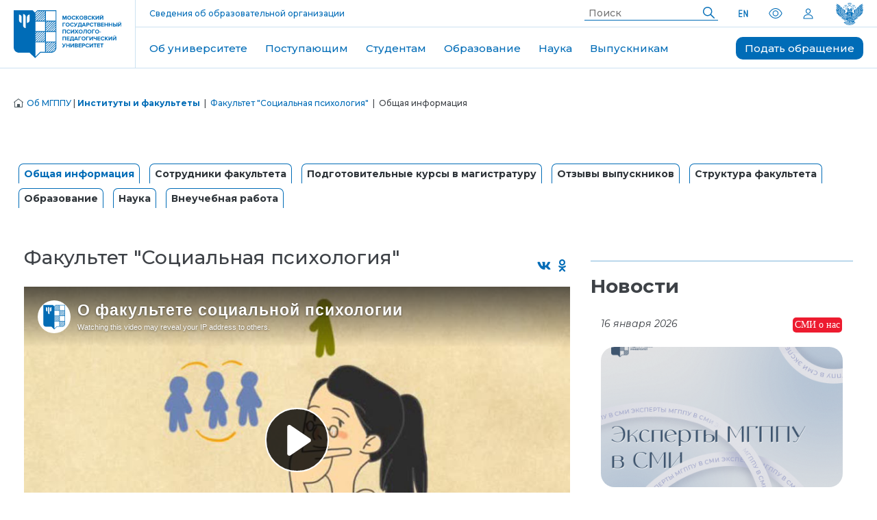

--- FILE ---
content_type: text/html; charset=UTF-8
request_url: https://mgppu.ru/project/135
body_size: 24030
content:
<!DOCTYPE html>
<html lang="ru">
<head>
    <title>Факультет "Социальная психология" - Общая информация | МГППУ</title>
    <meta charset="utf-8">
    <meta name="language" content="ru-RU">
    <meta name="title" content="Факультет "Социальная психология" - Общая информация | МГППУ">
    
    <meta name="author" content="Московский государственный психолого-педагогический университет">
    <meta name="keywords"
          content="Московский государственный психолого-педагогический университет, МГППУ, первый психологический университет, бакалавриат по психологии, специалитет по психологии, магистратура по психологии, аспирантура по психологии, МГППУ в СМИ, психология, обучение психологии, университет психологии, клиническая психология, юридическая психология, психология профессий особого риска">
    <meta name="copyright" content="ФГБОУ ВО МГППУ 1997-2026">
    <meta name="viewport" content="width=device-width, initial-scale=1.0">
    <meta property="og:url" content="https://mgppu.ru/project/135">
    <meta property="og:title" content="Факультет "Социальная психология" - Общая информация">
        <meta property="og:type" content="website">
    <meta property="og:image"
          content="https://mgppu.ru/img/msupe_logo_850x480.jpg">
            <meta property="og:site_name" content="Московский государственный психолого-педагогический университет">
    <meta property="og:locale" content="ru_RU">
    <meta name="theme-color" content="#ffffff">
    <meta name="google-site-verification" content="jowwdKwY66uFmBMVCSNCAxbQgvrQqsFJzJRcovMZNFw">
    <meta name="yandex-verification" content="22db7daceda07394">
    <meta name="yandex-verification" content="812d6d15d424846d">
    <meta name="google-site-verification" content="mvj1FPE3JcCFZTNAS2kebVkpFhK0h6LKYJsn445Pqmg">
    <meta name="sputnik-verification" content="SViBFPVFtctoOiAX">
    <link rel="apple-touch-icon" sizes="180x180" href="/favicon180.png">
    <link rel="icon" type="image/png" sizes="32x32" href="/favicon32.png">
    <link rel="icon" type="image/png" sizes="16x16" href="/favicon16.png">
    <link rel="icon" href="/favicon180.ico" type="image/x-icon">
    <link rel="shortcut icon" href="/favicon180.ico" type="image/x-icon">
    <link rel="manifest" href="/manifest.json">
    <link rel="mask-icon" href="/safari-pinned-tab.svg" color="#006cb7">
    <link rel="image_src"
          href="https://mgppu.ru/img/msupe_logo_850x480.jpg">
    <link rel="search" type="application/opensearchdescription+xml" href="/opensearch.xml" title="Поиск по сайту МГППУ">
    <link rel="canonical" href="https://mgppu.ru/project/135" >
    <link rel="stylesheet" href="/assets/static/fonts/open_sans/stylesheet.css" type="text/css">
    <link rel="stylesheet" href="/assets/static/fonts/open_sans_condensed/stylesheet.css" type="text/css">
    <link rel="stylesheet" href="/assets/static/fontawesome/css/fontawesome-all.min.css" type="text/css">
            <link rel="stylesheet" href="/theme/New/assets/css/all.min.css?2018010101" type="text/css">
            <style>
    .module-tab-menu ul li {
        border-color: #59aa47;
    }
    .module-tab-menu ul li.active a {
        color: #59aa47;
    }
    .module-tab-menu ul li a:hover {
        color: #59aa47;
    }
    </style>
    
            <script src="/theme/New/assets/js/all.min.js?2018010101"></script>
        <script src="/theme/New/js/theme.min.js?2018010101"></script>
        
    <!-- Global site tag (gtag.js) - Google Analytics -->
    <script async src="https://www.googletagmanager.com/gtag/js?id=UA-43871781-3"></script>
    <script>
        window.dataLayer = window.dataLayer || [];

        function gtag() {
            dataLayer.push(arguments);
        }

        gtag('js', new Date());
        gtag('config', 'UA-43871781-3');
    </script>

    <!-- Yandex.Metrika counter -->
    <script type="text/javascript">
        (function (m, e, t, r, i, k, a) {
            m[i] = m[i] || function () {
                (m[i].a = m[i].a || []).push(arguments)
            };
            m[i].l = 1 * new Date();
            for (var j = 0; j < document.scripts.length; j++) {
                if (document.scripts[j].src === r) {
                    return;
                }
            }
            k = e.createElement(t), a = e.getElementsByTagName(t)[0], k.async = 1, k.src = r, a.parentNode.insertBefore(k, a)
        })
        (window, document, "script", "https://mc.yandex.ru/metrika/tag.js", "ym");

        ym(54145207, "init", {
            clickmap: true,
            trackLinks: true,
            accurateTrackBounce: true,
            webvisor: true
        });
    </script>

    <noscript>
        <div><img src="https://mc.yandex.ru/watch/54145207" style="position:absolute; left:-9999px;" alt=""></div>
    </noscript>
    <!-- /Yandex.Metrika counter -->
    <script type="text/javascript">
        $(function () {
            $(window).scroll(function () {
                if ($(this).scrollTop() != 0) {
                    $('#toTop').fadeIn();
                } else {
                    $('#toTop').fadeOut();
                }
            });
            $('#toTop').click(function () {
                $('body,html').animate({scrollTop: 0}, 800);
            });
        });
    </script>

    <!-- Google tag (gtag.js) -->
    <script async src="https://www.googletagmanager.com/gtag/js?id=G-80B87HBKFT"></script>
    <script>
        window.dataLayer = window.dataLayer || [];

        function gtag() {
            dataLayer.push(arguments);
        }

        gtag('js', new Date());

        gtag('config', 'G-80B87HBKFT');
    </script>

    <!-- Top.Mail.Ru counter -->
    <script type="text/javascript">
        var _tmr = window._tmr || (window._tmr = []);
        _tmr.push({id: "3482066", type: "pageView", start: (new Date()).getTime()});
        (function (d, w, id) {
            if (d.getElementById(id)) return;
            var ts = d.createElement("script");
            ts.type = "text/javascript";
            ts.async = true;
            ts.id = id;
            ts.src = "https://top-fwz1.mail.ru/js/code.js";
            var f = function () {
                var s = d.getElementsByTagName("script")[0];
                s.parentNode.insertBefore(ts, s);
            };
            if (w.opera == "[object Opera]") {
                d.addEventListener("DOMContentLoaded", f, false);
            } else {
                f();
            }
        })(document, window, "tmr-code");
    </script>
    <noscript>
        <div><img src="https://top-fwz1.mail.ru/counter?id=3482066;js=na" style="position:absolute;left:-9999px;"
                  alt="Top.Mail.Ru"/></div>
    </noscript>
    <!-- /Top.Mail.Ru counter -->

</head>
<body>
<link rel="stylesheet" href="/theme/New/css/element.css?2025080601" type="text/css">
<link rel="stylesheet" href="/theme/New/css/theme.min.css?2025071402" type="text/css">
<link rel="stylesheet" href="/theme/New/css/new_stud.css?2025072302" type="text/css">
<link rel="stylesheet" href="/theme/New/menu/new_menu.css?2023042601" type="text/css">
<link rel="stylesheet" href="/theme/New/css/new_news.css?2025122402" type="text/css">
<link rel="stylesheet" href="/theme/New/css/style.css?2025111401" type="text/css">
<!--<link rel="stylesheet" href="/theme/New/css/uikit.min.css?2023121203" type="text/css">-->
<link rel="stylesheet" href="/theme/New/css/reestr.css?2023131202" type="text/css">
<link rel="stylesheet" href="/theme/New/css/newlayout.css?2025121501" type="text/css">
<link rel="stylesheet" href="/theme/New/css/new_abi.css?2026011201" type="text/css">
<link rel="stylesheet" href="/theme/New/css/map.css?2023120601" type="text/css">
<link rel="preconnect" href="https://fonts.googleapis.com">
<link rel="preconnect" href="https://fonts.gstatic.com" crossorigin>
<link
    href="https://fonts.googleapis.com/css2?family=Montserrat:ital,wght@0,500;0,600;0,700;0,800;0,900;1,100;1,200;1,300;1,400;1,500;1,600;1,700;1,800;1,900&display=swap"
    rel="stylesheet">

<div id="wrapper">

    <!-- Спутник -->
    <script type="text/javascript">
        (function (d, t, p) {
            var j = d.createElement(t);
            j.async = true;
            j.type = "text/javascript";
            j.src = ("https:" == p ? "https:" : "http:") + "//stat.sputnik.ru/cnt.js";
            var s = d.getElementsByTagName(t)[0];
            s.parentNode.insertBefore(j, s);
        })(document, "script", document.location.protocol);
    </script>
    <!-- /Спутник-->

    <!-- Верхняя полоска  Сайта -->
    <!--Фон под ссылками-->
    <!-- Верхняя полоска  -->


    <header class="header">
        <!--заменить инлайн стили на классы-->
        <a class="header__logo" href="https://mgppu.ru/">
            <img class="header__logo-img header__logo-img_desktop" src="/theme/New/menu/logo_new_1.svg" alt="Логотип">
            <img class="header__logo-img header__logo-img_mobile" src="/theme/New/menu/logo_new_abbrev_1.svg"
                 alt="Логотип">
        </a>

        <div class="header__div header__div_desktop_table">
            <div class="header__div-div">
                <p class="header__p-div-div">Вся психология в одном университете</p>
                <a class="header__p-div-div" href="https://mgppu.ru/sveden">Сведения об образовательной организации</a>

                <nav class="header__nav-div-div">
                    <form class="header__form-nav-div-div" method="get" action="/search">
                        <input class="header__input-form-nav-div-div" type="text" name="query" placeholder="Поиск">
                        <button class="header__btn-form-nav-div-div" type="submit" title="Найти">
                            <img class="header__img-btn-form-nav-div-div" src="/theme/New/menu/magnifier.svg"
                                 alt="Поисковая лупа">
                        </button>
                    </form>

                    <a class="header__link" href="https://in.mgppu.ru/">
                        <img src="/theme/New/menu/en.svg" alt="Сайт на английском языке">
                    </a>

                    <span itemscope="" itemtype="http://obrnadzor.gov.ru/microformats/">
                          <span itemprop="copy">
                            <a class="link-login icon1" id="toggleBlindSite"
                               href="#" title="Версия сайта для слабовидящих" itemprop="copy" data-param="isBlind">
                                <img src="/theme/New/menu/eye.svg" alt="Версия сайта для слабовидящих">
                            </a>
                        </span>
                  </span>

                      <a href="/users/login" class="icon">
                            <img src="/theme/New/menu/human.svg" alt="Вход в личный кабинет абитуриента">
                        </a>                     <a href="https://edu.gov.ru/" class="header__link header__link_min-pros">
                        <img class="header__link_minpros" src="/theme/New/img/min_1.svg" alt="Министерство">
                    </a>
                </nav>
            </div>

            <nav class="header__nav header__nav_desktop">
                <ul class="header__ul-nav header__ul-nav_desktop">
                    <li class="header__li-ul-nav header__li-ul-nav_desktop">
                        <a href="https://mgppu.ru/about" class="header__link-li-ul-nav header__link-li-ul-nav_blue">Об университете</a>
                        <div class="header__div-li-ul-nav ">
                            <a class="header__link-div-li-ul-nav header__link-div-li-ul-nav_xs"
                               href="https://mgppu.ru/about/structure/faculties">Институты и факультеты</a>
                            <a class="header__link-div-li-ul-nav header__link-div-li-ul-nav_xs" href="/years25"> 25 лет
                                МГППУ</a>
                            <a class="header__link-div-li-ul-nav header__link-div-li-ul-nav_xs"
                               href="/about/anti-terror"> Наука и образование против террора</a>
                            <a class="header__link-div-li-ul-nav header__link-div-li-ul-nav_xs" href="/sveden">Сведения
                                об образовательной организации</a>
                            <a class="header__link-div-li-ul-nav header__link-div-li-ul-nav_xs" href="/about/logotypes">Брендбук
                                МГППУ</a>
                            <a class="header__link-div-li-ul-nav header__link-div-li-ul-nav_xs" href="/about/svo">Меры
                                поддержки для членов семей лиц, участвующих в специальной военной операции</a>
                            <a class="header__link-div-li-ul-nav header__link-div-li-ul-nav_xs" href="/about/structure">Руководство
                                и структура университета</a>
                            <a class="header__link-div-li-ul-nav header__link-div-li-ul-nav_xs" href="/about/plans">Планы
                                МГППУ на 2022-2030 год</a>
                            <a class="header__link-div-li-ul-nav header__link-div-li-ul-nav_xs" href="/about/rating">МГППУ
                                в рейтингах</a>
                            <a class="header__link-div-li-ul-nav header__link-div-li-ul-nav_xs" href="/phonebook">
                                Телефонная книга</a>
                            <a class="header__link-div-li-ul-nav header__link-div-li-ul-nav_xs"
                               href="https://mgppu.ru/project/529">Программа «Приоритет 2030»</a>
                            <a class="header__link-div-li-ul-nav header__link-div-li-ul-nav_xs" href="/about/mission">Миссия</a>
                            <a class="header__link-div-li-ul-nav header__link-div-li-ul-nav_xs"
                               href="/about/territories"> Здания университета</a>
                            <a class="header__link-div-li-ul-nav header__link-div-li-ul-nav_xs" href="/project/48">Пресс-служба</a>
                            <a class="header__link-div-li-ul-nav header__link-div-li-ul-nav_xs" href="/project/602">Именные
                                аудитории</a>
                            <a class="header__link-div-li-ul-nav header__link-div-li-ul-nav_xs" href="/projects">Проекты</a>
                            <a class="header__link-div-li-ul-nav header__link-div-li-ul-nav_xs" href="/about/parents">Быть родителем</a>

                        </div>
                    </li>
                    <li class="header__li-ul-nav header__li-ul-nav_desktop">
                        <a href="/abitur" class="header__link-li-ul-nav header__link-li-ul-nav_red">Поступающим</a>
                        <div class="header__div-li-ul-nav ">
                            <a class="header__link-div-li-ul-nav header__link-div-li-ul-nav_xs" href="/abitur/bakspec">
                                Бакалавриат и
                                специалитет </a>
                            <a class="header__link-div-li-ul-nav header__link-div-li-ul-nav_xs" href="/abitur/mag">
                                Магистратура </a>
                            <a class="header__link-div-li-ul-nav header__link-div-li-ul-nav_xs" href="/abitur/asp">
                                Аспирантура </a>
                            <a class="header__link-div-li-ul-nav header__link-div-li-ul-nav_xs" href="/abitur/second">
                                Второе высшее </a>
                            <a class="header__link-div-li-ul-nav header__link-div-li-ul-nav_xs" href="/abitur/transfer">
                                Перевод и
                                восстановление </a>
                            <!--                            <a class="header__link-div-li-ul-nav header__link-div-li-ul-nav_xs" href="/abitur/foreign">Иностранным поступающим </a>-->
                            <a class="header__link-div-li-ul-nav header__link-div-li-ul-nav_xs"
                               href="https://openday.mgppu.ru/" target="_blank">Дни открытых дверей </a>
                            <a class="header__link-div-li-ul-nav header__link-div-li-ul-nav_xs" href="/abitur/faq">Ответы
                                на вопросы</a>
                            <a href="/abitur/calc" class="header__link-div-li-ul-nav header__link-div-li-ul-nav_xs">


                                Калькулятор ЕГЭ
                            </a>
                            <a class="header__link-div-li-ul-nav header__link-div-li-ul-nav_xl"
                               href="/abitur/admission_2025_bsm">
                                Информация по приему на обучение по программам бакалавриата, специалитета, магистратуры
                                в
                                МГППУ в 2025 году </a>
                            <a class="header__link-div-li-ul-nav header__link-div-li-ul-nav_xl"
                               href="/abitur/admission_2025_asp">
                                Информация по приему на обучение по программам аспирантуры в МГППУ в 2025 году </a>
                        </div>
                    </li>
                    <li class="header__li-ul-nav header__li-ul-nav_desktop">
                        <a href="https://mgppu.ru/students"
                           class="header__link-li-ul-nav header__link-li-ul-nav_violet">Студентам</a>
                        <div class="header__div-li-ul-nav ">
                            <a class="header__link-div-li-ul-nav header__link-div-li-ul-nav_xs"
                               href="/resources/files/localact/%D0%9F%D0%BE%D0%BB%D0%B8%D1%82%D0%B8%D0%BA%D0%B0%20%D0%B3%D0%B0%D1%80%D0%B0%D0%BD%D1%82%D0%B8%D0%B8%20%D0%BA%D0%B0%D1%87%D0%B5%D1%81%D1%82%D0%B2%D0%B0%20%D0%BE%D0%B1%D1%80%D0%B0%D0%B7%D0%BE%D0%B2%D0%B0%D0%BD%D0%B8%D1%8F.pdf">Политика
                                гарантии качества образования в ФГБОУ ВО МГППУ </a>
                            <a class="header__link-div-li-ul-nav header__link-div-li-ul-nav_xs"
                               href="/students/timetable"> Расписание занятий и сессии </a>
                            <a class="header__link-div-li-ul-nav header__link-div-li-ul-nav_xs"
                               href="https://mgppu.ru/students/stud">Памятка для студента </a>
                            <a class="header__link-div-li-ul-nav header__link-div-li-ul-nav_xs"
                               href="/students/educational_process">Организация учебного процесса </a>
                            <a class="header__link-div-li-ul-nav header__link-div-li-ul-nav_xs"
                               href="https://mgppu.ru/project/414/info/7200"> Проект PRO-Активность: волонтерство,
                                стажировки, наставничество, тренинги, школа социального проектирования </a>
                            <a class="header__link-div-li-ul-nav header__link-div-li-ul-nav_xs"
                               href="/students/psyhelp"> Психологическое сопровождение </a>
                            <a class="header__link-div-li-ul-nav header__link-div-li-ul-nav_xs"
                               href="/students/scholarships">Стипендиальное обеспечение и материальная поддержка </a>
                            <a class="header__link-div-li-ul-nav header__link-div-li-ul-nav_xs"
                               href="https://mgppu.ru/project/397"> Проект "Доверенные студенты" </a>
                            <a class="header__link-div-li-ul-nav header__link-div-li-ul-nav_xs" href="/students/health">
                                Охрана здоровья обучающихся и организация питания </a>
                            <a class="header__link-div-li-ul-nav header__link-div-li-ul-nav_xs"
                               href="/students/resources"> Электронные образовательные ресурсы </a>
                            <a class="header__link-div-li-ul-nav header__link-div-li-ul-nav_xs" href="/project/98">
                                Трудоустройство </a>
                            <a class="header__link-div-li-ul-nav header__link-div-li-ul-nav_xs"
                               href="/students/helphostel"> Общежитие </a>
                            <a class="header__link-div-li-ul-nav header__link-div-li-ul-nav_xs"
                               href="/students/scientific_work"> Научная работа и профессиональные коммуникации </a>
                            <a class="header__link-div-li-ul-nav header__link-div-li-ul-nav_xs"
                               href="/students/educational_standards">Образовательные стандарты и программы </a>
                            <a class="header__link-div-li-ul-nav header__link-div-li-ul-nav_xs"
                               href="/students/extrawork"> Мониторинг внеучебной работы </a>
                            <a class="header__link-div-li-ul-nav header__link-div-li-ul-nav_xs"
                               href="https://mgppu.ru/studlife">Студенческая жизнь (кружки, клубы, студенческие
                                объединения) </a>
                            <a class="header__link-div-li-ul-nav header__link-div-li-ul-nav_xs"
                               href="/infopages/show/104"> Документы по образовательному процессу (бакалавриат,
                                специалитет, магистратура) </a>
                            <a class="header__link-div-li-ul-nav header__link-div-li-ul-nav_xs"
                               href="/students/recruits"> Призывникам </a>
                            <a class="header__link-div-li-ul-nav header__link-div-li-ul-nav_xs" href="/students/faq">
                                Вопросы и ответы </a>
                            <a class="header__link-div-li-ul-nav header__link-div-li-ul-nav_xs"
                               href="/infopages/show/118"> Документы по образовательному процессу (аспирантура) </a>
                            <a class="header__link-div-li-ul-nav header__link-div-li-ul-nav_xs" href="/students/edudoc">
                                Документы по воспитательному процессу </a>
                            <a class="header__link-div-li-ul-nav header__link-div-li-ul-nav_xs" href="/project/542">Студенческий
                                центр Рублёво</a>
                            <a class="header__link-div-li-ul-nav header__link-div-li-ul-nav_xs" href="/sveden/document">
                                Основные документы МГППУ </a>
                            <a class="header__link-div-li-ul-nav header__link-div-li-ul-nav_xs"
                               href="/students/contact"> Контакты факультетов / институтов </a>
                            <a class="header__link-div-li-ul-nav header__link-div-li-ul-nav_xs"
                               href="/project/542/info/7331">Гранты и конкурсы</a>
                            <a class="header__link-div-li-ul-nav header__link-div-li-ul-nav_xs" href="/students/oplata">
                                Оплата обучения и курсов </a>
                            <a class="header__link-div-li-ul-nav header__link-div-li-ul-nav_xs"
                               href=" https://mgppu.ru/infopages/show/175"> Информация для иностранных студентов </a>
                            <a class="header__link-div-li-ul-nav header__link-div-li-ul-nav_xs"
                               href="/project/77/info/7275">Получение справки о стипендии</a>
                            <a class="header__link-div-li-ul-nav header__link-div-li-ul-nav_xs"
                               href="https://mgppu.ru/olimp">Олимпиады для студентов</a>
                            <a class="header__link-div-li-ul-nav header__link-div-li-ul-nav_xs"
                               href="https://mgppu.ru/sveden/education/for_disabled_persons">Лицам с инвалидностью и ОВЗ</a>
                        </div>
                    </li>

                    <li class="header__li-ul-nav header__li-ul-nav_desktop">
                        <a href="https://mgppu.ru/education"
                           class="header__link-li-ul-nav header__link-li-ul-nav_green">Образование</a>
                        <div class="header__div-li-ul-nav">
                            <a class="header__link-div-li-ul-nav header__link-div-li-ul-nav_xs"
                               href="https://mgppu.ru/sveden/education/primary">Начальное образование</a>
                            <a class="header__link-div-li-ul-nav header__link-div-li-ul-nav_xs"
                               href="https://mgppu.ru/sveden/education">Высшее образование</a>
                            <a class="header__link-div-li-ul-nav header__link-div-li-ul-nav_xs"
                               href="https://mgppu.ru/sveden/education/dpo">Дополнительное профессиональное образование</a>

                            <a class="header__link-div-li-ul-nav header__link-div-li-ul-nav_xs"
                               href="https://mgppu.ru/project/305">ФРЦ РАС</a>
                            <a class="header__link-div-li-ul-nav header__link-div-li-ul-nav_xs"
                               href="https://mgppu.ru/sveden/education/eduOp">Бакалавриат, специалитет, магистратура</a>
                            <a class="header__link-div-li-ul-nav header__link-div-li-ul-nav_xs"
                               href="https://mgppu.ru/project/165">Повышение квалификации</a>

                            <a class="header__link-div-li-ul-nav header__link-div-li-ul-nav_xs"
                               href="https://mgppu.ru/project/312">Профориентация и довузовская подготовка</a>
                            <a class="header__link-div-li-ul-nav header__link-div-li-ul-nav_xs"
                               href="https://mgppu.ru/abitur/asp">Аспирантура</a>
                            <a class="header__link-div-li-ul-nav header__link-div-li-ul-nav_xs"
                               href="https://mgppu.ru/project/165/info/5262">Профессиональная переподготовка</a>

                            <a class="header__link-div-li-ul-nav header__link-div-li-ul-nav_xs"
                               href="https://mgppu.ru/project/329/info/6965">Подготовка к поступлению</a>
                            <a class="header__link-div-li-ul-nav header__link-div-li-ul-nav_xs"
                               href="https://mgppu.ru/project/68/info/6974">Иностранным обучающимся</a>
                            <a class="header__link-div-li-ul-nav header__link-div-li-ul-nav_xs"
                               href="https://mgppu.ru/project/543">Цифровая кафедра</a>
                        </div>
                    </li>

                    <li class="header__li-ul-nav header__li-ul-nav_desktop">
                        <a class="header__link-li-ul-nav header__link-li-ul-nav_yellow" href="/science">Наука</a>
                        <div class="header__div-li-ul-nav ">

                            <a class="header__link-div-li-ul-nav header__link-div-li-ul-nav_xs" href="/science/seminar">
                                Система семинаров МГППУ </a>
                            <a class="header__link-div-li-ul-nav header__link-div-li-ul-nav_xs"
                               href="/about/structure/scientific_departments"> Научные подразделения </a>

                            <a class="header__link-div-li-ul-nav header__link-div-li-ul-nav_xs"
                               href="/infopages/show/8"> Научные
                                школы </a>
                            <a class="header__link-div-li-ul-nav header__link-div-li-ul-nav_xs"
                               href="/science/science_project"> Результаты
                                исследований и
                                проекты</a>

                            <a class="header__link-div-li-ul-nav header__link-div-li-ul-nav_xs"
                               href="/infopages/show/12"> Международные
                                научные связи </a>
                            <a class="header__link-div-li-ul-nav header__link-div-li-ul-nav_xs" href="/science/konkurs">
                                Текущие
                                конкурсы </a>

                            <a class="header__link-div-li-ul-nav header__link-div-li-ul-nav_xs" href="/events">
                                Календарь научных
                                мероприятий </a>
                            <a class="header__link-div-li-ul-nav header__link-div-li-ul-nav_xs"
                               href="/science/student_works">
                                Научно-исследовательская работа
                                студентов </a>


                            <a class="header__link-div-li-ul-nav header__link-div-li-ul-nav_xs"
                               href="/science/training">
                                Подготовка
                                научно-педагогических и научных кадров </a>
                            <a class="header__link-div-li-ul-nav header__link-div-li-ul-nav_xs"
                               href="/science/journals"> Перечень
                                рекомендованных журналов для
                                публикации результатов научных исследований </a>

                            <a class="header__link-div-li-ul-nav header__link-div-li-ul-nav_xs" href="/project/325">
                                Публичный лекторий
                                Вектор PSY </a>
                            <a class="header__link-div-li-ul-nav header__link-div-li-ul-nav_xs"
                               href="/science/normdocs"> Законодательная и
                                нормативно-правовая
                                база организации науки </a>

                            <a class="header__link-div-li-ul-nav header__link-div-li-ul-nav_xs"
                               href="/science/competition"> Конкурс на
                                замещение должностей
                                научных работников </a>
                            <a class="header__link-div-li-ul-nav header__link-div-li-ul-nav_xs"
                               href="/science/Inikalnoe_oboryd">
                                Уникальное оборудование </a>

                            <a class="header__link-div-li-ul-nav header__link-div-li-ul-nav_xs"
                               href="/science/Stud_psy_shool">
                                Студенческие психологические
                                школы </a>
                            <a class="header__link-div-li-ul-nav header__link-div-li-ul-nav_xs"
                               href="https://mgppu.ru/project/459">Этический комитет </a>
                            <a class="header__link-div-li-ul-nav header__link-div-li-ul-nav_xs"
                               href="/science/national_proj">Национальные проекты России</a>
                        </div>
                    </li>

                    <li class="header__li-ul-nav header__li-ul-nav_desktop">
                        <a class="header__link-li-ul-nav header__link-li-ul-nav_yellow_red">Выпускникам</a>
                        <div class="header__div-li-ul-nav ">

                            <a class="header__link-div-li-ul-nav header__link-div-li-ul-nav_xs" href="/project/98">
                                Отдел содействия трудоустройству выпускников</a>
                            <a class="header__link-div-li-ul-nav header__link-div-li-ul-nav_xs" href="/project/318">
                                Ассоциация выпускников МГППУ</a>
                            <a class="header__link-div-li-ul-nav header__link-div-li-ul-nav_xs" href="/project/165">
                                Факультет повышения квалификации</a>
                            <a class="header__link-div-li-ul-nav header__link-div-li-ul-nav_xs" href="/project/407">
                                Проект "Выпускник МГППУ"</a>


                        </div>
                    </li>
                </ul>
                <a href="/contacts" class="header__link-nav">Подать обращение</a>
                <!--                <a href="/project/623" class="header__link-nav">Всероссийский съезд 2025</a>-->
            </nav>

            <nav class="header__nav header__nav_table">
                <ul class="header__ul-nav header__ul-nav_table">
                    <li class="header__li-ul-nav header__li-ul-nav_table">
                        <a href="https://mgppu.ru/about" class="header__link-li-ul-nav header__link-li-ul-nav_blue">Об университете</a>
                        <div class="header__div-li-ul-nav ">
                            <a class="header__link-div-li-ul-nav header__link-div-li-ul-nav_xs"
                               href="https://mgppu.ru/about/structure/faculties">Институты и факультеты</a>
                            <a class="header__link-div-li-ul-nav header__link-div-li-ul-nav_xs" href="/years25"> 25 лет
                                МГППУ</a>
                            <a class="header__link-div-li-ul-nav header__link-div-li-ul-nav_xs"
                               href="/about/anti-terror"> Наука и образование против террора</a>
                            <a class="header__link-div-li-ul-nav header__link-div-li-ul-nav_xs" href="/sveden">Сведения
                                об образовательной организации</a>
                            <a class="header__link-div-li-ul-nav header__link-div-li-ul-nav_xs" href="/about/logotypes">Брендбук
                                МГППУ</a>
                            <a class="header__link-div-li-ul-nav header__link-div-li-ul-nav_xs" href="/about/svo">Меры
                                поддержки для членов семей лиц, участвующих в специальной военной операции</a>
                            <a class="header__link-div-li-ul-nav header__link-div-li-ul-nav_xs" href="/about/structure">Руководство
                                и структура университета</a>
                            <a class="header__link-div-li-ul-nav header__link-div-li-ul-nav_xs" href="/about/plans">Планы
                                МГППУ на 2022-2030 год</a>
                            <a class="header__link-div-li-ul-nav header__link-div-li-ul-nav_xs" href="/about/rating">МГППУ
                                в рейтингах</a>
                            <a class="header__link-div-li-ul-nav header__link-div-li-ul-nav_xs" href="/phonebook">
                                Телефонная книга</a>
                            <a class="header__link-div-li-ul-nav header__link-div-li-ul-nav_xs"
                               href="https://mgppu.ru/project/529">Программа «Приоритет 2030»</a>
                            <a class="header__link-div-li-ul-nav header__link-div-li-ul-nav_xs" href="/about/mission">Миссия</a>
                            <a class="header__link-div-li-ul-nav header__link-div-li-ul-nav_xs"
                               href="/about/territories"> Здания университета</a>
                            <a class="header__link-div-li-ul-nav header__link-div-li-ul-nav_xs" href="/project/48">Пресс-служба</a>
                            <a class="header__link-div-li-ul-nav header__link-div-li-ul-nav_xs" href="/project/602">Именные
                                аудитории</a>
                            <a class="header__link-div-li-ul-nav header__link-div-li-ul-nav_xs" href="/projects">Проекты</a>
                            <a class="header__link-div-li-ul-nav header__link-div-li-ul-nav_xs" href="/about/parents">Быть родителем</a>
                        </div>

                    </li>
                    <li class="header__li-ul-nav header__li-ul-nav_table">
                        <a href="/abitur" class="header__link-li-ul-nav header__link-li-ul-nav_red">Поступающим</a>
                        <div class="header__div-li-ul-nav">
                            <a class="header__link-div-li-ul-nav header__link-div-li-ul-nav_xs" href="/abitur/bakspec">
                                Бакалавриат и
                                специалитет </a>
                            <a class="header__link-div-li-ul-nav header__link-div-li-ul-nav_xs" href="/abitur/mag">
                                Магистратура </a>
                            <a class="header__link-div-li-ul-nav header__link-div-li-ul-nav_xs" href="/abitur/asp">
                                Аспирантура </a>
                            <a class="header__link-div-li-ul-nav header__link-div-li-ul-nav_xs" href="/abitur/second">
                                Второе высшее </a>
                            <a class="header__link-div-li-ul-nav header__link-div-li-ul-nav_xs" href="/abitur/transfer">
                                Перевод и
                                восстановление </a>
                            <!--                            <a class="header__link-div-li-ul-nav header__link-div-li-ul-nav_xs" href="/abitur/foreign">Иностранным поступающим </a>-->
                            <a class="header__link-div-li-ul-nav header__link-div-li-ul-nav_xs"
                               href="https://openday.mgppu.ru/" target="_blank">Дни открытых дверей </a>
                            <a class="header__link-div-li-ul-nav header__link-div-li-ul-nav_xs" href="/abitur/faq">Ответы
                                на вопросы</a>
                            <a href="/abitur/calc" class="header__link-div-li-ul-nav header__link-div-li-ul-nav_xs">

                                Калькулятор ЕГЭ
                            </a>
                            <a class="header__link-div-li-ul-nav header__link-div-li-ul-nav_xl"
                               href="/abitur/admission_2025_bsm">
                                Информация по приему на обучение по программам бакалавриата, специалитета, магистратуры
                                в
                                МГППУ в 2025 году </a>
                            <a class="header__link-div-li-ul-nav header__link-div-li-ul-nav_xl"
                               href="/abitur/admission_2025_asp">
                                Информация по приему на обучение по программам аспирантуры в МГППУ в 2025 году </a>
                        </div>
                    </li>
                    <li class="header__li-ul-nav header__li-ul-nav_table">
                        <a href="https://mgppu.ru/students"
                           class="header__link-li-ul-nav header__link-li-ul-nav_violet">Студентам</a>
                        <div class="header__div-li-ul-nav">
                            <a class="header__link-div-li-ul-nav header__link-div-li-ul-nav_xs"
                               href="/resources/files/localact/%D0%9F%D0%BE%D0%BB%D0%B8%D1%82%D0%B8%D0%BA%D0%B0%20%D0%B3%D0%B0%D1%80%D0%B0%D0%BD%D1%82%D0%B8%D0%B8%20%D0%BA%D0%B0%D1%87%D0%B5%D1%81%D1%82%D0%B2%D0%B0%20%D0%BE%D0%B1%D1%80%D0%B0%D0%B7%D0%BE%D0%B2%D0%B0%D0%BD%D0%B8%D1%8F.pdf">Политика
                                гарантии качества образования в ФГБОУ ВО МГППУ </a>
                            <a class="header__link-div-li-ul-nav header__link-div-li-ul-nav_xs"
                               href="/students/timetable"> Расписание занятий и сессии </a>
                            <a class="header__link-div-li-ul-nav header__link-div-li-ul-nav_xs"
                               href="https://mgppu.ru/students/stud">Памятка для студента </a>
                            <a class="header__link-div-li-ul-nav header__link-div-li-ul-nav_xs"
                               href="/students/educational_process">Организация учебного процесса </a>
                            <a class="header__link-div-li-ul-nav header__link-div-li-ul-nav_xs"
                               href="https://mgppu.ru/project/414/info/7200"> Проект PRO-Активность: волонтерство,
                                стажировки, наставничество, тренинги, школа социального проектирования </a>
                            <a class="header__link-div-li-ul-nav header__link-div-li-ul-nav_xs"
                               href="/students/psyhelp"> Психологическое сопровождение </a>
                            <a class="header__link-div-li-ul-nav header__link-div-li-ul-nav_xs"
                               href="/students/scholarships">Стипендиальное обеспечение и материальная поддержка </a>
                            <a class="header__link-div-li-ul-nav header__link-div-li-ul-nav_xs"
                               href="https://mgppu.ru/project/397"> Проект "Доверенные студенты" </a>
                            <a class="header__link-div-li-ul-nav header__link-div-li-ul-nav_xs" href="/students/health">
                                Охрана здоровья обучающихся и организация питания </a>
                            <a class="header__link-div-li-ul-nav header__link-div-li-ul-nav_xs"
                               href="/students/resources"> Электронные образовательные ресурсы </a>
                            <a class="header__link-div-li-ul-nav header__link-div-li-ul-nav_xs" href="/project/98">
                                Трудоустройство </a>
                            <a class="header__link-div-li-ul-nav header__link-div-li-ul-nav_xs"
                               href="/students/helphostel"> Общежитие </a>
                            <a class="header__link-div-li-ul-nav header__link-div-li-ul-nav_xs"
                               href="/students/scientific_work"> Научная работа и профессиональные коммуникации </a>
                            <a class="header__link-div-li-ul-nav header__link-div-li-ul-nav_xs"
                               href="/students/educational_standards">Образовательные стандарты и программы </a>
                            <a class="header__link-div-li-ul-nav header__link-div-li-ul-nav_xs"
                               href="/students/extrawork"> Мониторинг внеучебной работы </a>
                            <a class="header__link-div-li-ul-nav header__link-div-li-ul-nav_xs"
                               href="https://mgppu.ru/studlife">Студенческая жизнь (кружки, клубы, студенческие
                                объединения) </a>
                            <a class="header__link-div-li-ul-nav header__link-div-li-ul-nav_xs"
                               href="/infopages/show/104"> Документы по образовательному процессу (бакалавриат,
                                специалитет, магистратура) </a>
                            <a class="header__link-div-li-ul-nav header__link-div-li-ul-nav_xs"
                               href="/students/recruits"> Призывникам </a>
                            <a class="header__link-div-li-ul-nav header__link-div-li-ul-nav_xs" href="/students/faq">
                                Вопросы и ответы </a>
                            <a class="header__link-div-li-ul-nav header__link-div-li-ul-nav_xs"
                               href="/infopages/show/118"> Документы по образовательному процессу (аспирантура) </a>
                            <a class="header__link-div-li-ul-nav header__link-div-li-ul-nav_xs" href="/students/edudoc">
                                Документы по воспитательному процессу </a>
                            <a class="header__link-div-li-ul-nav header__link-div-li-ul-nav_xs" href="/project/542">Студенческий
                                центр Рублёво</a>
                            <a class="header__link-div-li-ul-nav header__link-div-li-ul-nav_xs" href="/sveden/document">
                                Основные документы МГППУ </a>
                            <a class="header__link-div-li-ul-nav header__link-div-li-ul-nav_xs"
                               href="/students/contact"> Контакты факультетов / институтов </a>
                            <a class="header__link-div-li-ul-nav header__link-div-li-ul-nav_xs"
                               href="/project/542/info/7331">Гранты и конкурсы</a>
                            <a class="header__link-div-li-ul-nav header__link-div-li-ul-nav_xs" href="/students/oplata">
                                Оплата обучения и курсов </a>
                            <a class="header__link-div-li-ul-nav header__link-div-li-ul-nav_xs"
                               href=" https://mgppu.ru/infopages/show/175"> Информация для иностранных студентов </a>
                            <a class="header__link-div-li-ul-nav header__link-div-li-ul-nav_xs"
                               href="/project/77/info/7275">Получение справки о стипендии</a>
                            <a class="header__link-div-li-ul-nav header__link-div-li-ul-nav_xs"
                               href="https://mgppu.ru/olimp">Олимпиады для студентов</a>
                            <a class="header__link-div-li-ul-nav header__link-div-li-ul-nav_xs"
                               href="https://mgppu.ru/sveden/education/for_disabled_persons">Лицам с инвалидностью и ОВЗ</a>
                        </div>
                    </li>
                    <li class="header__li-ul-nav header__li-ul-nav_table">
                        <a href="https://mgppu.ru/education"
                           class="header__link-li-ul-nav header__link-li-ul-nav_green">Образование</a>
                        <div class="header__div-li-ul-nav">
                            <a class="header__link-div-li-ul-nav header__link-div-li-ul-nav_xs"
                               href="https://mgppu.ru/sveden/education/primary">Начальное образование</a>
                            <a class="header__link-div-li-ul-nav header__link-div-li-ul-nav_xs"
                               href="https://mgppu.ru/sveden/education">Высшее образование</a>
                            <a class="header__link-div-li-ul-nav header__link-div-li-ul-nav_xs"
                               href="https://mgppu.ru/sveden/education/dpo">Дополнительное профессиональное образование</a>

                            <a class="header__link-div-li-ul-nav header__link-div-li-ul-nav_xs"
                               href="https://mgppu.ru/project/305">ФРЦ РАС</a>
                            <a class="header__link-div-li-ul-nav header__link-div-li-ul-nav_xs"
                               href="https://mgppu.ru/sveden/education/eduOp">Бакалавриат, специалитет, магистратура</a>
                            <a class="header__link-div-li-ul-nav header__link-div-li-ul-nav_xs"
                               href="https://mgppu.ru/project/165">Повышение квалификации</a>

                            <a class="header__link-div-li-ul-nav header__link-div-li-ul-nav_xs"
                               href="https://mgppu.ru/project/312">Профориентация и довузовская подготовка</a>
                            <a class="header__link-div-li-ul-nav header__link-div-li-ul-nav_xs"
                               href="https://mgppu.ru/abitur/asp">Аспирантура</a>
                            <a class="header__link-div-li-ul-nav header__link-div-li-ul-nav_xs"
                               href="https://mgppu.ru/project/165/info/5262">Профессиональная переподготовка</a>

                            <a class="header__link-div-li-ul-nav header__link-div-li-ul-nav_xs"
                               href="https://mgppu.ru/project/329/info/6965">Подготовка к поступлению</a>
                            <a class="header__link-div-li-ul-nav header__link-div-li-ul-nav_xs"
                               href="https://mgppu.ru/project/68/info/6974">Иностранным обучающимся</a>
                            <a class="header__link-div-li-ul-nav header__link-div-li-ul-nav_xs"
                               href="https://mgppu.ru/project/543">Цифровая кафедра</a>
                        </div>
                    </li>
                    <li class="header__li-ul-nav header__li-ul-nav_table">
                        <a class="header__a-li-ul-nav">
                            <svg width="20" height="20" viewBox="0 0 20 20" xmlns="http://www.w3.org/2000/svg">
                                <path opacity="0.983" fill-rule="evenodd" clip-rule="evenodd"
                                      d="M-0.0195312 10.4102C-0.0195312 10.1237 -0.0195312 9.83723 -0.0195312 9.55078C0.233851 8.43153 0.923957 7.74793 2.05078 7.5C3.42393 7.36262 4.36793 7.92903 4.88281 9.19922C5.18121 10.4045 4.83613 11.3745 3.84766 12.1094C2.9362 12.6042 2.02474 12.6042 1.11328 12.1094C0.507918 11.6932 0.130313 11.1268 -0.0195312 10.4102Z"></path>
                                <path opacity="0.983" fill-rule="evenodd" clip-rule="evenodd"
                                      d="M9.5508 7.48046C10.9231 7.36202 11.8671 7.93495 12.3828 9.19921C12.6812 10.4045 12.3362 11.3745 11.3477 12.1094C10.4362 12.6042 9.52475 12.6042 8.6133 12.1094C7.62483 11.3745 7.27975 10.4045 7.57815 9.19921C7.92717 8.26706 8.58475 7.69413 9.5508 7.48046Z"></path>
                                <path opacity="0.983" fill-rule="evenodd" clip-rule="evenodd"
                                      d="M19.9805 9.55079C19.9805 9.83724 19.9805 10.1237 19.9805 10.4102C19.7271 11.5294 19.037 12.213 17.9102 12.4609C16.537 12.5983 15.593 12.0319 15.0781 10.7617C14.7797 9.55646 15.1248 8.58642 16.1133 7.85157C17.0247 7.35677 17.9362 7.35677 18.8477 7.85157C19.453 8.26778 19.8306 8.83419 19.9805 9.55079Z"></path>
                            </svg>
                        </a>

                        <ul class="header__ul-li-ul-nav header__ul-li-ul-nav_table">
                            <li class="header__li-ul-li-ul-nav header__li-ul-li-ul-nav_table">
                                <a class="header__link-li-ul-li-ul-nav" href="/science">Наука</a>
                                <div class="header__div-li-ul-li-ul-nav ">

                                    <a class="header__link-div-li-ul-nav header__link-div-li-ul-nav_xs" href="/science/seminar">
                                        Система семинаров МГППУ </a>
                                    <a class="header__link-div-li-ul-nav header__link-div-li-ul-nav_xs"
                                       href="/about/structure/scientific_departments"> Научные подразделения </a>

                                    <a class="header__link-div-li-ul-nav header__link-div-li-ul-nav_xs"
                                       href="/infopages/show/8"> Научные
                                        школы </a>
                                    <a class="header__link-div-li-ul-nav header__link-div-li-ul-nav_xs"
                                       href="/science/science_project"> Результаты
                                        исследований и
                                        проекты</a>

                                    <a class="header__link-div-li-ul-nav header__link-div-li-ul-nav_xs"
                                       href="/infopages/show/12"> Международные
                                        научные связи </a>
                                    <a class="header__link-div-li-ul-nav header__link-div-li-ul-nav_xs" href="/science/konkurs">
                                        Текущие
                                        конкурсы </a>

                                    <a class="header__link-div-li-ul-nav header__link-div-li-ul-nav_xs" href="/events">
                                        Календарь научных
                                        мероприятий </a>
                                    <a class="header__link-div-li-ul-nav header__link-div-li-ul-nav_xs"
                                       href="/science/student_works">
                                        Научно-исследовательская работа
                                        студентов </a>


                                    <a class="header__link-div-li-ul-nav header__link-div-li-ul-nav_xs"
                                       href="/science/training">
                                        Подготовка
                                        научно-педагогических и научных кадров </a>
                                    <a class="header__link-div-li-ul-nav header__link-div-li-ul-nav_xs"
                                       href="/science/journals"> Перечень
                                        рекомендованных журналов для
                                        публикации результатов научных исследований </a>

                                    <a class="header__link-div-li-ul-nav header__link-div-li-ul-nav_xs" href="/project/325">
                                        Публичный лекторий
                                        Вектор PSY </a>
                                    <a class="header__link-div-li-ul-nav header__link-div-li-ul-nav_xs"
                                       href="/science/normdocs"> Законодательная и
                                        нормативно-правовая
                                        база организации науки </a>

                                    <a class="header__link-div-li-ul-nav header__link-div-li-ul-nav_xs"
                                       href="/science/competition"> Конкурс на
                                        замещение должностей
                                        научных работников </a>
                                    <a class="header__link-div-li-ul-nav header__link-div-li-ul-nav_xs"
                                       href="/science/Inikalnoe_oboryd">
                                        Уникальное оборудование </a>

                                    <a class="header__link-div-li-ul-nav header__link-div-li-ul-nav_xs"
                                       href="/science/Stud_psy_shool">
                                        Студенческие психологические
                                        школы </a>
                                    <a class="header__link-div-li-ul-nav header__link-div-li-ul-nav_xs"
                                       href="https://mgppu.ru/project/459">Этический комитет </a>
                                    <a class="header__link-div-li-ul-nav header__link-div-li-ul-nav_xs"
                                       href="/science/national_proj">Национальные проекты России</a>
                                </div>
                            </li>

                            <li class="header__li-ul-li-ul-nav header__li-ul-li-ul-nav_table">
                                <a href="/graduates" class="header__link-li-ul-li-ul-nav">Выпускникам</a>
                                <div class="header__div-li-ul-li-ul-nav">
                                    <a class="header__link-div-li-ul-nav header__link-div-li-ul-nav_xs"
                                       href="/project/98"> Отдел
                                        содействия трудоустройству
                                        выпускников </a>
                                    <a class="header__link-div-li-ul-nav header__link-div-li-ul-nav_xs"
                                       href="/project/318"> Ассоциация
                                        выпускников МГППУ </a>
                                    <a class="header__link-div-li-ul-nav header__link-div-li-ul-nav_xs"
                                       href="/project/165"> Факультет
                                        повышения
                                        квалификации </a>
                                    <a class="header__link-div-li-ul-nav header__link-div-li-ul-nav_xs"
                                       href="/project/407"> Проект
                                        "Выпускник МГППУ" </a>
                                </div>

                            </li>



                        </ul>
                    </li>
                </ul>
                                <a href="/contacts" class="header__link-nav">Подать обращение</a>
                <!--                <a href="/project/623" class="header__link-nav">Всероссийский съезд 2025</a>-->
            </nav>
        </div>

        <div class="header__block header__block_mobile">
            <div class="header__search-block">
                <input class="header__input-search-block" type="checkbox" id="search" title="Найти">
                <label class="header__label-search-block" for="search">
                    <img class="header__img-input-search-block"
                         src="/theme/New/menu/magnifier_mob.svg"
                         alt="Открытие поиска">
                </label>

                <div class="header__block-search-block">
                    <form class="header__form-block-search-block" method="get" action="/search">
                        <input class="header__input-form-block-search-block" type="text" name="query"
                               placeholder="Поиск">
                        <button class="header__btn-input-form-block-search-block" type="submit" title="Найти">
                            <img class="header__img-btn-input-form-block-search-block"
                                 src="/theme/New/menu/magnifier.svg"
                                 alt="Поисковая лупа">

                        </button>
                    </form>
                </div>
            </div>


            <div class="header__div header__div_mobile">
                <input class="header__input-div" type="checkbox" id="ham-menu">
                <label class="header__label-div" for="ham-menu">
                    <div class="header__div-label-div">
                        <span class="header__span-div-label-div"></span>
                        <span class="header__span-div-label-div"></span>
                        <span class="header__span-div-label-div"></span>
                        <span class="header__span-div-label-div"></span>
                        <span class="header__span-div-label-div"></span>
                        <span class="header__span-div-label-div"></span>
                    </div>
                </label>



                <nav class="header__nav-div">
                    <a class="header__link-nav-div" href="https://mgppu.ru/sveden">Сведения об образовательной
                        организации</a>
                    <a class="header__link-nav-div" href="https://mgppu.ru/contacts">Подать обращение</a>

                    <!--                о вузе-->

                    <details class="header__details-nav-div">
                        <summary class="header__details-nav-div__summary">Об университете</summary>
                        <div class="header__details-nav-div__content">
                            <a class="header__details-nav-div__content-link" href="https://mgppu.ru/about/">Об МГППУ</a>
                            <a class="header__details-nav-div__content-link" href="https://mgppu.ru/about/structure/faculties">Институты
                                и факультеты</a>
                            <a class="header__details-nav-div__content-link" href="/sveden">Сведения об образовательной
                                организации</a>
                            <a class="header__details-nav-div__content-link" href="/about/structure">Руководство и структура
                                университета</a>
                            <a class="header__details-nav-div__content-link" href="/phonebook">Телефонная книга</a>
                            <a class="header__details-nav-div__content-link" href="/about/territories"> Здания университета</a>
                            <a class="header__details-nav-div__content-link" href="/years25"> 25 лет МГППУ</a>
                            <a class="header__details-nav-div__content-link" href="/about/logotypes">Брендбук МГППУ</a>
                            <a class="header__details-nav-div__content-link" href="/about/plans">Планы МГППУ на 2022-2030
                                год</a>
                            <a class="header__details-nav-div__content-link" href="https://mgppu.ru/project/529">Программа
                                «Приоритет 2030»</a>
                            <a class="header__details-nav-div__content-link" href="/project/48">Пресс-служба</a>
                            <a class="header__details-nav-div__content-link" href="/about/anti-terror"> Наука и образование
                                против террора</a>
                            <a class="header__details-nav-div__content-link" href="/about/svo">Меры поддержки для членов семей
                                лиц, участвующих в специальной военной операции</a>
                            <a class="header__details-nav-div__content-link" href="/about/rating">МГППУ в рейтингах</a>
                            <a class="header__details-nav-div__content-link" href="/about/mission">Миссия</a>
                            <a class="header__details-nav-div__content-link" href="/project/602">Именные аудитории</a>
                            <a class="header__details-nav-div__content-link" href="/projects">Проекты</a>
                            <a class="header__details-nav-div__content-link" href="/about/parents">Быть родителем</a>
                        </div>
                    </details>


                    <!--                поступающим-->
                    <details class="header__details-nav-div">
                        <summary class="header__details-nav-div__summary">Поступающим</summary>
                        <div class="header__details-nav-div__content">

                            <a class="header__details-nav-div__content-link" href="/abitur"> Поступающим 2025 </a>
                            <a class="header__details-nav-div__content-link" href="/abitur/bakspec"> Бакалавриат и
                                специалитет </a>
                            <a class="header__details-nav-div__content-link" href="/abitur/mag"> Магистратура </a>
                            <a class="header__details-nav-div__content-link" href="/abitur/asp"> Аспирантура </a>
                            <a class="header__details-nav-div__content-link" href="/abitur/second"> Второе высшее </a>
                            <a class="header__details-nav-div__content-link" href="/abitur/transfer"> Перевод и
                                восстановление </a>
                            <!--                        <a class="header__link-div-nav-div" href="/abitur/foreign"> Иностранным абитуриентам </a>-->
                            <a class="header__details-nav-div__content-link" href="https://openday.mgppu.ru/" target="_blank">
                                Дни открытых дверей </a>
                            <a class="header__details-nav-div__content-link" href="/abitur/faq">Ответы на вопросы </a>
                            <a href="/abitur/calc" class="header__details-nav-div__content-link">Калькулятор ЕГЭ</a>
                            <a class="header__details-nav-div__content-link" href="/abitur/admission_2025_bsm"> Информация по
                                приему на
                                обучение по программам бакалавриата, специалитета, магистратуры в МГППУ в 2025 году </a>
                            <a class="header__details-nav-div__content-link" href="/abitur/admission_2025_asp"> Информация по
                                приему на
                                обучение по программам аспирантуры в МГППУ в 2025 году </a>
                        </div>
                    </details>


                    <!--                студентам-->
                    <details class="header__details-nav-div">
                        <summary class="header__details-nav-div__summary">Студентам</summary>
                        <div class="header__details-nav-div__content">
                            <a class="header__details-nav-div__content-link" href="/students"> Общая информация </a>
                            <a class="header__details-nav-div__content-link"
                               href="/resources/files/localact/%D0%9F%D0%BE%D0%BB%D0%B8%D1%82%D0%B8%D0%BA%D0%B0%20%D0%B3%D0%B0%D1%80%D0%B0%D0%BD%D1%82%D0%B8%D0%B8%20%D0%BA%D0%B0%D1%87%D0%B5%D1%81%D1%82%D0%B2%D0%B0%20%D0%BE%D0%B1%D1%80%D0%B0%D0%B7%D0%BE%D0%B2%D0%B0%D0%BD%D0%B8%D1%8F.pdf">Политика
                                гарантии качества образования в ФГБОУ ВО МГППУ </a>
                            <a class="header__details-nav-div__content-link" href="/students/educational_process"> Организация
                                учебного
                                процесса </a>
                            <a class="header__details-nav-div__content-link" href="/students/scholarships"> Стипендиальное
                                обеспечение и
                                материальная поддержка </a>
                            <a class="header__details-nav-div__content-link" href="/students/resources"> Электронные
                                образовательные
                                ресурсы </a>
                            <a class="header__details-nav-div__content-link" href="/students/scientific_work"> Научная работа и
                                профессиональные коммуникации </a>
                            <a class="header__details-nav-div__content-link" href="https://mgppu.ru/studlife"> Студенческая
                                жизнь
                                (кружки,
                                клубы, студенческие объединения) </a>
                            <a class="header__details-nav-div__content-link" href="/students/faq"> Вопросы и ответы </a>
                            <a class="header__details-nav-div__content-link" href="/project/77/info/7275">Получение справки о
                                стипендии</a>
                            <a class="header__details-nav-div__content-link" href="/project/542">Студенческий центр Рублёво</a>
                            <a class="header__details-nav-div__content-link" href="/project/542/info/7331">Гранты и конкурсы</a>
                            <a class="header__details-nav-div__content-link" href="/project/414/info/7200"> Проект
                                PRO-Активность:
                                волонтерство, стажировки, наставничество, тренинги, школа социального проектирования </a>
                            <a class="header__details-nav-div__content-link" href="/project/397"> Проект "Доверенные
                                студенты" </a>
                            <a class="header__details-nav-div__content-link" href="/project/98"> Трудоустройство </a>
                            <a class="header__details-nav-div__content-link" href="/students/educational_standards">
                                Образовательные
                                стандарты и программы </a>
                            <a class="header__details-nav-div__content-link" href="/infopages/show/104"> Документы по
                                образовательному
                                процессу (бакалавриат, специалитет, магистратура) </a>
                            <a class="header__details-nav-div__content-link" href="/infopages/show/118"> Документы по
                                образовательному
                                процессу (аспирантура) </a>
                            <a class="header__details-nav-div__content-link" href="/sveden/document"> Основные документы
                                МГППУ </a>
                            <a class="header__details-nav-div__content-link" href="/students/oplata"> Оплата обучения и
                                курсов </a>
                            <a class="header__details-nav-div__content-link" href="https://mgppu.ru/students/stud">Памятка для
                                студента </a>
                            <a class="header__details-nav-div__content-link" href="/students/psyhelp"> Психологическое
                                сопровождение </a>
                            <a class="header__details-nav-div__content-link" href="/students/health"> Охрана здоровья
                                обучающихся и
                                организация питания </a>
                            <a class="header__details-nav-div__content-link" href="/students/helphostel"> Общежитие </a>
                            <a class="header__details-nav-div__content-link" href="/students/extrawork"> Мониторинг внеучебной
                                работы </a>
                            <a class="header__details-nav-div__content-link" href="/students/recruits"> Призывникам </a>
                            <a class="header__details-nav-div__content-link" href="/students/edudoc"> Документы по
                                воспитательному
                                процессу </a>
                            <a class="header__details-nav-div__content-link" href="/students/contact"> Контакты факультетов /
                                институтов </a>
                            <a class="header__details-nav-div__content-link" href="/infopages/show/175"> Информация для
                                иностранных
                                студентов </a>
                            <a class="header__details-nav-div__content-link"
                               href="https://mgppu.ru/olimp">Олимпиады для студентов</a>

                        </div>
                    </details>

                    <a class="header__link-nav-div" href="/students/timetable"> Расписание занятий и сессии </a>

                    <details class="header__details-nav-div">
                        <summary class="header__details-nav-div__summary">Образование</summary>
                        <div class="header__details-nav-div__content">
                            <a class="header__details-nav-div__content-link" href="/education"> Общая информация </a>

                            <a class="header__details-nav-div__content-link"
                               href="https://mgppu.ru/sveden/education/primary">Начальное образование</a>
                            <a class="header__details-nav-div__content-link"
                               href="https://mgppu.ru/sveden/education">Высшее образование</a>
                            <a class="header__details-nav-div__content-link"
                               href="https://mgppu.ru/sveden/education/dpo">Дополнительное профессиональное образование</a>

                            <a class="header__details-nav-div__content-link"
                               href="https://mgppu.ru/project/305">ФРЦ РАС</a>
                            <a class="header__details-nav-div__content-link"
                               href="https://mgppu.ru/sveden/education/eduOp">Бакалавриат, специалитет, магистратура</a>
                            <a class="header__details-nav-div__content-link"
                               href="https://mgppu.ru/project/165">Повышение квалификации</a>

                            <a class="header__details-nav-div__content-link"
                               href="https://mgppu.ru/project/312">Профориентация и довузовская подготовка</a>
                            <a class="header__details-nav-div__content-link"
                               href="https://mgppu.ru/abitur/asp">Аспирантура</a>
                            <a class="header__details-nav-div__content-link"
                               href="https://mgppu.ru/project/165/info/5262">Профессиональная переподготовка</a>

                            <a class="header__details-nav-div__content-link"
                               href="https://mgppu.ru/project/329/info/6965">Подготовка к поступлению</a>
                            <a class="header__details-nav-div__content-link"
                               href="https://mgppu.ru/project/68/info/6974">Иностранным обучающимся</a>
                            <a class="header__details-nav-div__content-link"
                               href="https://mgppu.ru/project/543">Цифровая кафедра</a>

                        </div>
                    </details>

                    <a class="header__link-nav-div" href="https://in.mgppu.ru/">Англоязычная версия сайта</a>

                    <!--                наука-->
                    <details class="header__details-nav-div">
                        <summary class="header__details-nav-div__summary">Наука</summary>
                        <div class="header__details-nav-div__content">
                            <a class="header__details-nav-div__content-link" href="/science"> Основные сведения </a>
                            <a class="header__details-nav-div__content-link" href="/science/seminar"> Система семинаров МГППУ </a>
                            <a class="header__details-nav-div__content-link" href="/about/structure/scientific_departments"> Научные
                                подразделения </a>
                            <a class="header__details-nav-div__content-link" href="/infopages/show/8"> Научные школы </a>
                            <a class="header__details-nav-div__content-link" href="/science/science_project"> Результаты исследований и
                                проекты: </a>
                            <a class="header__details-nav-div__content-link" href="/infopages/show/12"> Международные научные связи </a>
                            <a class="header__details-nav-div__content-link" href="/science/konkurs"> Текущие конкурсы </a>
                            <a class="header__details-nav-div__content-link" href="/events"> Календарь научных мероприятий </a>
                            <a class="header__details-nav-div__content-link" href="/science/student_works"> Научно-исследовательская
                                работа
                                студентов </a>
                            <a class="header__details-nav-div__content-link" href="/science/training"> Подготовка
                                научно-педагогических и научных кадров </a>
                            <a class="header__details-nav-div__content-link" href="/science/journals"> Перечень рекомендованных журналов
                                для
                                публикации результатов научных исследований </a>
                            <a class="header__details-nav-div__content-link" href="/project/325"> Публичный лекторий Вектор PSY </a>
                            <a class="header__details-nav-div__content-link" href="/science/normdocs"> Законодательная и
                                нормативно-правовая
                                база организации науки </a>
                            <a class="header__details-nav-div__content-link" href="/science/competition"> Конкурс на замещение должностей
                                научных работников </a>
                            <a class="header__details-nav-div__content-link" href="/science/Inikalnoe_oboryd"> Уникальное
                                оборудование </a>
                            <a class="header__details-nav-div__content-link" href="/science/Stud_psy_shool"> Студенческие психологические
                                школы </a>
                            <a class="header__details-nav-div__content-link" href="/project/459"> Этический комитет </a>
                            <a class="header__details-nav-div__content-link" href="/science/national_proj">Национальные проекты
                                России</a>
                        </div>
                    </details>





                    <!--                Выпускникам-->
                    <details class="header__details-nav-div">
                        <summary class="header__details-nav-div__summary">Выпускникам</summary>
                        <div class="header__details-nav-div__content">
                            <a class="header__details-nav-div__content-link" href="/graduates"> Основные сведения </a>
                            <a class="header__details-nav-div__content-link" href="/project/98"> Отдел содействия трудоустройству
                                выпускников </a>
                            <a class="header__details-nav-div__content-link" href="/project/318"> Ассоциация выпускников МГППУ </a>
                            <a class="header__details-nav-div__content-link" href="/project/165"> Факультет повышения квалификации </a>
                            <a class="header__details-nav-div__content-link" href="/project/407"> Проект "Выпускник МГППУ" </a>
                        </div>
                    </details>
                </nav>


            </div>
        </div>

    </header>


        <div class="container">
        <nav class="breadcrumbs" aria-label="Строка навигации">
            <a class="link-home" href="/" title="Главная"></a><a href="/about">Об МГППУ</a> | <strong><a href="/about/structure/faculties">Институты и факультеты</a></strong> &nbsp;|&nbsp; <a href="/project/135">Факультет "Социальная психология"</a> &nbsp;|&nbsp; Общая информация        </nav>
    </div>
<div class="container"><nav class="module-tab-menu" style=" margin: 1em 0;" aria-label="Меню раздела сайта">
	<ul>
		<li class="active"><a href="/project/135">Общая информация</a></li><li><a href="/people/135">Сотрудники факультета</a></li><li><a href="/project/135/info/7196">Подготовительные курсы в магистратуру</a></li><li><a href="/project/135/info/7061">Отзывы выпускников</a></li><li><a href="/project/135/info/5529">Структура факультета</a></li><li><a href="/project/135/info/5146">Образование</a></li><li><a href="/project/135/info/5147">Наука</a></li><li><a href="/project/135/info/5781">Внеучебная работа</a></li>	</ul>
</nav>
</div>        <div class="container">
        <div id="main" style="margin-bottom: 2em;">
            <div class="row">
                <div class="col-sm-8 maincol-mobile-mb"><main><div style="display: flex; justify-content: space-between; align-items: center;"><h1 data-project="135">Факультет "Социальная психология"</h1><span class="share-block"></span>
<script>
        $('.share-block').append('<span class="share_links" role="region" aria-label="Поделиться ссылкой на материал"><span>');
    $('.share-block .share_links').append('<a class="icon-vk" href="https://vk.com/share.php?url=https%3A%2F%2Fmgppu.ru%2Fproject%2F135&title=%D0%A4%D0%B0%D0%BA%D1%83%D0%BB%D1%8C%D1%82%D0%B5%D1%82%20%22%D0%A1%D0%BE%D1%86%D0%B8%D0%B0%D0%BB%D1%8C%D0%BD%D0%B0%D1%8F%20%D0%BF%D1%81%D0%B8%D1%85%D0%BE%D0%BB%D0%BE%D0%B3%D0%B8%D1%8F%22%20-%20%D0%9E%D0%B1%D1%89%D0%B0%D1%8F%20%D0%B8%D0%BD%D1%84%D0%BE%D1%80%D0%BC%D0%B0%D1%86%D0%B8%D1%8F" target="_blank" title="Поделиться во ВКонтакте" aria-label="Поделиться во ВКонтакте" rel="nofollow"><i class="fab fa-vk fa-fw" aria-hidden="true"></i></a>');
    $('.share-block .share_links').append('<a class="icon-ok" href="https://connect.ok.ru/offer?url=https%3A%2F%2Fmgppu.ru%2Fproject%2F135&title=%D0%A4%D0%B0%D0%BA%D1%83%D0%BB%D1%8C%D1%82%D0%B5%D1%82%20%22%D0%A1%D0%BE%D1%86%D0%B8%D0%B0%D0%BB%D1%8C%D0%BD%D0%B0%D1%8F%20%D0%BF%D1%81%D0%B8%D1%85%D0%BE%D0%BB%D0%BE%D0%B3%D0%B8%D1%8F%22%20-%20%D0%9E%D0%B1%D1%89%D0%B0%D1%8F%20%D0%B8%D0%BD%D1%84%D0%BE%D1%80%D0%BC%D0%B0%D1%86%D0%B8%D1%8F" target="_blank" title="Поделиться в Одноклассниках" aria-label="Поделиться в Одноклассниках" rel="nofollow"><i class="fab fa-odnoklassniki fa-fw" aria-hidden="true"></i></a>');
</script>




<!--$('.share-block .share_links').append('<a class="icon-fb" href="https://www.facebook.com/sharer.php?u=https%3A%2F%2Fmgppu.ru%2Fproject%2F135" target="_blank" title="Поделиться в Facebook" aria-label="Поделиться в Facebook" rel="nofollow"><i class="fab fa-facebook-f fa-fw" aria-hidden="true"></i></a>');
$('.share-block .share_links').append('<a class="icon-tw" href="https://twitter.com/intent/tweet?url=https%3A%2F%2Fmgppu.ru%2Fproject%2F135&text=%D0%A4%D0%B0%D0%BA%D1%83%D0%BB%D1%8C%D1%82%D0%B5%D1%82%20%22%D0%A1%D0%BE%D1%86%D0%B8%D0%B0%D0%BB%D1%8C%D0%BD%D0%B0%D1%8F%20%D0%BF%D1%81%D0%B8%D1%85%D0%BE%D0%BB%D0%BE%D0%B3%D0%B8%D1%8F%22%20-%20%D0%9E%D0%B1%D1%89%D0%B0%D1%8F%20%D0%B8%D0%BD%D1%84%D0%BE%D1%80%D0%BC%D0%B0%D1%86%D0%B8%D1%8F" target="_blank" title="Поделиться в Twitter" aria-label="Поделиться в Twitter" rel="nofollow"><i class="fab fa-twitter fa-fw" aria-hidden="true"></i></a>');
$('.share-block .share_links').append('<a class="icon-gplus" href="https://plus.google.com/share?url=https%3A%2F%2Fmgppu.ru%2Fproject%2F135" target="_blank" title="Поделиться в Google+" aria-label="Поделиться в Google+" rel="nofollow"><i class="fab fa-google-plus-g fa-fw" aria-hidden="true"></i></a>');-->
</div>

<article>
    <div class="embed-responsive embed-responsive-16by9"><iframe title="О факультете социальной психологии" src="https://tube.mgppu.ru/videos/embed/4523b48a-0214-4130-9033-569f631c0a6c" width="100%" height="380" frameborder="0" sandbox="allow-same-origin allow-scripts allow-popups allow-forms" allowfullscreen="allowfullscreen"></iframe>&gt;</div>
<p style="text-align: justify;"><strong>Чему Вы научитесь?</strong></p>
<p style="text-align: justify;">Решать проблемы взаимодействия людей в любом коллективе: семье, школе, институте, на работе. Понимать как влияют &nbsp;изменения мира на успешность личности и группы. Обеспечивать психологическое сопровождение организации: от подбора кадров до проведения обучающих мероприятий.</p>
<p style="text-align: justify;"><strong>Социальная психология</strong> изучает поведение человека в контексте общества: как он воспринимает других людей&nbsp; и влияет на них. В отличие от социологов, социальные психологи в основном рассматривают внутренние, а не внешние аспекты, определяющие поведение человека в разных социальных ситуациях. &nbsp;<strong>С</strong>оциальные психологи имеют дело с такими важнейшими и вечными социальными явлениями как групповое поведение, лидерство, конфликты и социальное восприятие. Специалисты в этой области широко востребованы в разных областях &mdash; от внутрикорпоративного менеджмента до профилактики ксенофобии.</p>
<p style="text-align: justify;"><strong>Кто учит? </strong></p>
<p style="text-align: justify;">Профессорско-преподавательский состав факультета использует в обучении авторские уникальные методики и программы. Многие из преподавателей является известными экспертами, востребованными в самых разных областях социальной психологии России и мира.</p>
<p style="text-align: justify;">В структуру факультета входят три выпускающие кафедры:</p>
<ul>
<li style="text-align: justify;">&mdash; <a href="/project/136" target="_blank" rel="noopener">кафедра теоретических основ социальной психологии</a></li>
<li style="text-align: justify;">&mdash; <a href="/project/138">кафедра социальной психологии развития</a></li>
<li style="text-align: justify;">&mdash; <a href="/project/139">кафедра этнопсихологии и психологических проблем поликультурного образования</a></li>
</ul>
<p style="text-align: justify;"><strong>Что у нас уникального?</strong></p>
<ul style="text-align: justify;">
<li>Это первый в России факультет, который начал подготовку социальных психологов.</li>
<li>Центральная форма обучения на факультете &mdash; &laquo;мастер-классы&raquo; ярких профессионалов, успешных психологов-практиков.</li>
<li>Факультет выпускает практикующих специалистов и предоставляет все возможности для оттачивания мастерства в реальных полевых условиях.</li>
</ul>
<p style="text-align: justify;"><strong>Где работать?</strong></p>
<p style="text-align: justify;">Выпускники факультета Социальная психология востребованы в разных сферах. Они работают:</p>
<ul>
<li style="text-align: justify;">&mdash; в системе социально-психологических служб и консультантами в социально-реабилитационных центрах;</li>
<li style="text-align: justify;">&mdash; консультантами по проблемам организационного развития, бизнеса, менеджмента;</li>
<li style="text-align: justify;">&mdash; в HR-сфере;</li>
<li style="text-align: justify;">&mdash; консультантами по экспертизе и проектированию функциональной среды;</li>
<li style="text-align: justify;">&mdash; специалистами в области межкультурного общения и обучения.</li>
</ul>
<p style="text-align: justify;"><strong>История факультета</strong></p>
<p style="text-align: justify;">Создатель факультета &mdash; доктор психологических наук, профессор, член-корреспондент Российской академии образования Михаил Юрьевич Кондратьев&mdash; руководил им с 1997 по 2013 год.</p>
<p style="text-align: justify;">В настоящее время деканом факультета является <a href="/people/135/551">Татьяна Юрьевна Маринова</a>, кандидат биологических наук, профессор.</p></article>
    <hr />
    <section class="module-directorate">
        <h2 style="text-align: center;">Декан</h2>
        <div class="row">
            <div class="col-sm-4 col-sm-offset-4">
                <a href="/people/135/550">
                    <div class="img"><img src="/files/people/91f2255b4a9a1f80ebfc18df92374972.jpg" alt="Татьяна Юрьевна Маринова"></div>                </a>
            </div>
        </div>
        <div class="row">
            <div class="col-sm-12">
                <div class="descr">
                    <div class="title" style="text-align: center;" data-people="550"><a href="/people/135/550">Татьяна Юрьевна Маринова</a></div>
                </div>

            </div>
        </div>
    </section>
    <script>
        function adaptDirectionImg() {
            var block = $('.module-directorate .img');
            block.removeAttr("style");
            adaptImg(block, block.width(), block.width());
        }
        $('.module-directorate .img img').load(function(){
            adaptDirectionImg();
        });
        $(document).ready(function(){
            adaptDirectionImg();
        });
        $(window).resize(function(){
            adaptDirectionImg();
        });
    </script>
    </main>    <hr />
    <section>
        <h2>Контакты</h2>
        <p style="text-align: justify;"><strong>Заместитель декана по внеучебной работе: </strong><a href="/people/85/890">Марина Николаевна Расходчикова</a><a href="/people/63/2047"></a></p>
<p style="text-align: justify;"><strong>Заместитель декана по учебной работе:</strong> -</p>
<p style="text-align: justify;"><strong>Адрес:</strong> Москва, ул. Сретенка, д. 29, каб. 207 (деканат), 401 (кафедры); Москва, Шелепихинская наб., д. 2А, стр. 3, каб. 212, 213, 214 (деканат).</p>
<p style="text-align: justify;"><strong>График работы:</strong> пн.-пт., 10:00-18:00.</p>
<p style="text-align: justify;"><strong>Телефоны:</strong> +7 (495) 632-95-44 (деканат на ул. Сретенке, кафедры), +7 (499) 244-07-08 (деканат на Шелепихинской наб.).</p>
<p style="text-align: justify;"><strong>E-mail:</strong> <a href="mailto:so@so.mgppu.ru">so@so.mgppu.ru</a></p>    </section>
    </div><div class="col-sm-4">            <hr />
        <section class="module-index-news module-index-news-inner">
            <h2>Новости</h2>
                            <div class="row"><div class="col-sm-12">
                    <div class="item-new">
    <div class="new-date">
                    <time datetime="2026-01-16">
                16 января 2026            </time>
                        <span style="display: inline-block; float: right; background: #ed1b2f; border-radius: 5px; color: #fff; font: 14px verdana; margin: 1px; padding: 3px;">
                <a style="color: inherit;" href="/news?newstype_massmedia=y">СМИ о нас</a>                </span>
                    <div style="clear: both;"></div>
    </div>
                    <a href="/project/135/news/17066" class="new-link">
                        <div class="new-img"><img src="/files/galleries/photos/c494aefc9e8f532b88d5cf4f1b87e827.png" alt=""></div>
                            <h5 class="new-title" data-news="17066">Выступления экспертов МГППУ в СМИ</h5>
                    </a>
</div>                </div></div>
                                <div class="row"><div class="col-sm-12">
                    <div class="item-new">
    <div class="new-date">
                    <time datetime="2025-12-29">
                29 декабря 2026            </time>
                        <span style="display: inline-block; float: right; background: #ffce7b; border-radius: 5px; color: #fff; font: 14px verdana; margin: 1px; padding: 3px;">
                <a style="color: inherit;" href="/news?newstype_announcement=y">Анонс</a>                </span>
                    <div style="clear: both;"></div>
    </div>
                    <a href="/project/135/news/17030" class="new-link">
                        <div class="new-img"><img src="/files/galleries/photos/faa7d9ebf9e7061afe876325781ea84c.jpg" alt=""></div>
                            <h5 class="new-title" data-news="17030">Психология экономического поведения в условиях цифровых платформ и геополитических конфликтов: журнал «Социальная психология и общество» приглашает авторов</h5>
                    </a>
</div>                </div></div>
                                <div class="row"><div class="col-sm-12">
                    <div class="item-new">
    <div class="new-date">
                    <time datetime="2025-12-29">
                29 декабря 2026            </time>
                        <span style="display: inline-block; float: right; background: #ffce7b; border-radius: 5px; color: #fff; font: 14px verdana; margin: 1px; padding: 3px;">
                <a style="color: inherit;" href="/news?newstype_announcement=y">Анонс</a>                </span>
                    <div style="clear: both;"></div>
    </div>
                    <a href="/project/135/news/17031" class="new-link">
                        <div class="new-img"><img src="/files/galleries/photos/ba37398bd328ab186d94e4f95ec802d2.jpg" alt=""></div>
                            <h5 class="new-title" data-news="17031">Журнал «Социальная психология и общество» приглашает авторов к участию в тематическом выпуске «Этнопсихология. Межкультурные коммуникации»</h5>
                    </a>
</div>                </div></div>
                            <div class="text-right"><a href="/project/135/news/" class="more">Все новости</a></div>
        </section>
        <hr />        <section>
            <h2>События</h2>
            <div class="module-events-calendar">
                                    <!--div class="module-events-calendar"-->
                        <div style="font-weight: bold; margin: 1em 0 0.5em;">Предстоящие</div>
                                                    <div class="item">
                                <div class="date">14.05.2026</div>
                                <div class="descr" data-event="2048">
                                    <a href="/project/135/events/2048">XI Международная научно-практическая конференция памяти М.Ю. Кондратьева «Социальная психология: вопросы теории и практики»</a>
                                </div>
                            </div>
                                                                        <!--/div-->
                                        <!--div class="module-events-calendar"-->
                        <div style="font-weight: bold; margin: 1em 0 0.5em;">Прошедшие</div>
                                                    <div class="item">
                                <div class="date">14.01.2026</div>
                                <div class="descr" data-event="2049">
                                    <a href="/project/135/events/2049">Вебинар «Когда и терапевт, и клиент – иммигранты»</a>
                                </div>
                            </div>
                                                        <div class="item">
                                <div class="date">01.12.2025</div>
                                <div class="descr" data-event="2027">
                                    <a href="/project/135/events/2027">Публичная лекция «Этнокультурные прототипы психологической помощи: ритуалы перехода»</a>
                                </div>
                            </div>
                                                <!--/div-->
                                    <div class="text-right"><a href="/project/135/events" class="more">Все события</a></div>
            </div>
        </section>
                <section style="background: #e9f2f9; border-top: 2px solid #006cb7; margin: 1em 0; padding: 1em;">
                <h2>Мы в соцсетях</h2>
                <p style="text-align: justify;"><img src="/resources/icons/socnets/vk.png" alt="vk.png (572 b)" width="24" height="24" />&nbsp;<a href="https://vk.com/so_mgppu">Вконтакте</a></p>            </section>
            </div>            </div>
        </div>
        </div></div>


<!--Блок подвал-->

<footer>

    <div class="container">
        <div class="row">
            <div class="col">
                <h2 style="color: white;">КОНТАКТЫ</h2>
                <div class="block-map" role="region" aria-label="Мы на карте">
                    <!--script charset="utf-8" async src="https://api-maps.yandex.ru/services/constructor/1.0/js/?sid=H_clao5ADYgTBsGNa4mRsirwDNG55nQp&width=100%25&height=160&lang=ru_RU&sourceType=constructor&scroll=true"></script-->
                    <script src="https://api-maps.yandex.ru/2.1/?lang=ru_RU"></script>
                    <div id="contacts_map"></div>
                    <script>
                        ymaps.ready(function () {
                            var zoomControl = new ymaps.control.ZoomControl({
                                options: {
                                    position: {
                                        left: 10,
                                        top: 10
                                    }
                                }
                            });
                            var yaMap = new ymaps.Map("contacts_map", {
                                center: [55.771877, 37.630684],
                                controls: [zoomControl],
                                zoom: 15
                            });

                            officePlacemark = new ymaps.Placemark([55.771877, 37.630684], {
                                hintContent: 'МГППУ',
                                balloonContent: 'Москва, ул. Сретенка, д. 29'
                            });
                            yaMap.geoObjects.add(officePlacemark);
                        });
                    </script>
                </div>
                <p>127051, Москва, ул. Сретенка, д. 29</p>
                <a href="/about/territories">Адреса зданий университета</a>
                <a class="margin-bottom" href="/project/250">Приемная комиссия:</a>
                <p><a href="tel:+74958223252">+7 (495) 822-32-52</a>, <a href="mailto:priem@mgppu.ru">priem@mgppu.ru</a>
                </p>
                <a class="margin-bottom" href="/contacts">Приемная ректора:</a>
                <p><a href="tel:+74956329202">+7 (495) 632-92-02</a>, <a href="mailto:rectorat@mgppu.ru">rectorat@mgppu.ru</a>
                </p>
                <a class="margin-bottom" href="/project/48">Пресс-служба:</a>
                <a href="mailto:pressa@mgppu.ru ">pressa@mgppu.ru</a>
                <a class="margin-bottom" href="/project/48">Техническая поддержка сайта:</a>
                <a href="mailto:krepkijkv@mgppu.ru">krepkijkv@mgppu.ru</a>
                <p class="margin-bottom">Мы в соц. сетях:</p>
                <div class="icon">
                    <a aria-label="ВКонтакте" href="https://vk.com/mgppu_official" title="ВКонтакте" target="_blank">
                        <img src="/theme/New/img/footer-ico/VK_black.svg" alt="МГППУ во ВКонтакте">
                    </a>

                    <a aria-label="Одноклассники" href="https://ok.ru/group/61067136663686" title="Одноклассники"
                       target="_blank">
                        <img src="/theme/New/img/footer-ico/Ok_black.svg" alt="МГППУ в Одноклассниках">
                    </a>

                    <a aria-label="Telegram" href="https://t.me/mgppu_official" title="Telegram" target="_blank">
                        <img src="/theme/New/img/footer-ico/Telegram_black.svg" alt="МГППУ в Telegram">
                    </a>

                    <a aria-label="Rutube" href="https://rutube.ru/channel/25439396/" title="Rutube" target="_blank">
                        <img src="/theme/New/img/footer-ico/rutube_tch.svg" alt="МГППУ в Rutube">
                    </a>

                    <a aria-label="YandexZen" href="https://zen.yandex.ru/id/61f8f32f929d1e22b3f76115" title="YandexZen"
                       target="_blank">
                        <img src="/theme/New/img/footer-ico/Zen_black.svg" alt="МГППУ в Дзене">
                    </a>
                    <a aria-label="MAX" href="https://max.ru/id7702181537_biz" title="MAX" target="_blank">
                        <img src="/theme/New/img/footer-ico/MAX.svg" alt="МГППУ в MAX">
                    </a>
                </div>
            </div>

            <div class="col">
                <h2><a href="/about">ОБ МГППУ</a></h2>
                <div>
                    <a href="/sveden/document"> Документы</a>
                    <a href="/sveden/objects"> Доступная среда</a>
                    <a href="/about/anti-corruption/fininfo_about_income_property_and_property_obligations_of_the_head_and_members_of_his_family">Сведения
                        о доходах, расходах, об имуществе и обязательствах имущественного характера руководителя и
                        членов его семьи</a>
                    <a href="/project/375/"> Противодействие коррупции</a>
                    <a href="/about/anti-terror">Противодействие терроризму и экстремизму</a>
                    <a href="/project/65/info/5530">Конкурс на должности педагогических работников</a>
                    <a href="/about/rating">МГППУ в рейтингах</a>
                    <a href="/project/587">Психологическая помощь</a>
                    <a href="/about/structure/federal_center">Федеральные центры</a>
                    <a class="dop_link" href="/users/login">Авторизация для сотрудников</a>
                    <a href="https://mgppu.ru/project/72/info/7252">Вакансии</a>

                </div>
            </div>

            <div class="col">
                <h2><a href="/abitur">ПОСТУПАЮЩИМ</a></h2>
                <div>
                    <a class="margin-bottom" href="/abitur"> Приёмка 2025</a>
                    <a href="/abitur/admission_2025_bsm">
                        Информация по приему на обучение по программам бакалавриата, специалитета, магистратуры в
                        МГППУ в 2025 году </a>
                    <a href="/abitur/admission_2025_asp">Информация по приему на обучение по программам аспирантуры
                        в МГППУ в 2025 году </a>
                    <a href="/abitur/foreign">Информация для иностранных
                        граждан и лиц без гражданства</a>

                    <a class="margin-bottom" href="/project/312">Центр профориентации и
                        довузовского образования «ПРО PSY»</a>

                    <a href="/project/329">Подготовительные курсы</a>
                    <a href="/abitur/olympiads">Олимпиады и конкурсы для
                        школьников</a>
                    <a href="/project/534">Проект «Профильные психолого-педагогические классы»</a>
                </div>
            </div>

            <div class="col">
                <h2><a href="/students">СТУДЕНТАМ</a></h2>
                <div>
                    <a href="/students/family_support">Поддержка молодых семей</a>

                    <a href="/students/educational_process">Организация учебного процесса</a>

                    <a href="/students/timetable">Расписание занятий и
                        сессии</a>

                    <a href="/students/scholarships">Стипендиальное
                        обеспечение и материальная поддержка</a>

                    <a href="/project/77/info/7275">Получение справки о стипендии</a>

                    <a href="/students/resources">Электронные
                        образовательные ресурсы</a>

                    <a href="/students/scientific_work">Научная работа и
                        профессиональные коммуникации</a>

                    <a href="/students/contact">Контакты факультетов /
                        институтов</a>

                    <a href="/project/414/info/7200">Проект
                        PRO_Активность: волонтерство, стажировки, наставничество, тренинги, школа социального
                        проектирования</a>

                    <a href="https://mgppu.ru/corps">Схема учебных корпусов</a>
                </div>
            </div>
        </div>
    </div>


    <div class="footer">
        <div class="container">

            <div class="ico">
                <!--<a href="https://edu.gov.ru/" title="Министерство просвещения России" target="_blank">
                    <img src="/theme/New/img/footer-ico/image1.png" alt="Сайт Министерства просвещения России">
                </a>-->

                <a href="https://mgppu.ru/science/national_proj" title="Национальные проекты России" target="_blank">
                    <img src="/resources/images/national_project/nauka_logo.png"
                         alt="Страница Национальных проектов России">
                </a>


            </div>
            <h2 style="color: white;">МГППУ, 2026</h2>
        </div>
    </div>


    <!-- PopUp -->
    <div id="Popup" class="popup-wrap">
        <div class="popup">
            <a href="javascript:void(0);" onclick="closePopup();" class="close" title="Закрыть"></a>
            <div id="PopupData" class="container-wrap">

            </div>
        </div>
    </div>
    <!-- /PopUp -->


    <!-- Sputnik counter -->
    <script>
        (function (d, t, p) {
            var j = d.createElement(t);
            j.async = true;
            j.type = "text/javascript";
            j.src = ("https:" == p ? "https:" : "http:") + "//web.archive.org/web/20240601024152/https://stat.sputnik.ru/cnt.js";
            var s = d.getElementsByTagName(t)[0];
            s.parentNode.insertBefore(j, s);
        })(document, "script", document.location.protocol);
    </script>
    <!-- /Sputnik counter -->

</footer>

<div id="toTop">
    <svg width="50" height="50" viewBox="0 0 683 683" xmlns="http://www.w3.org/2000/svg">
        <g clip-path="url(#clip0_348_289)">
            <path
                d="M1.46664 374C11.4666 478.8 70.5333 574.133 160.933 630.933C264.133 695.867 397.867 699.733 504.667 640.933C552.667 614.533 595.6 575.2 625.733 529.867C654.533 486.4 672.4 438.4 680.267 383.333C682.4 367.733 682.533 315.067 680.267 299.333C668.533 215.2 632.267 145.733 570.8 89.0667C520.4 42.5333 455.867 12.6667 383.333 2.4C364.8 -0.26667 316.267 0.13333 295.333 3.2C274.667 6 242.933 13.8667 224.533 20.6667C208.133 26.6667 174.667 42.9333 161.333 51.4667C120.133 77.6 82.8 114.133 56.2666 154C44.4 171.733 27.2 206.133 20.1333 226C3.33331 273.6 -3.20002 324.933 1.46664 374ZM36.6666 303.067C42.8 256.267 59.8666 210 84.6666 172.667C130 104.533 200.933 56.4 278.933 40.8C305.333 35.4667 320.667 34.2667 350 35.0667C397.867 36.2667 433.867 45.0667 476.667 66C564.4 108.933 626.933 192.4 644 289.333C647.733 310.4 649.067 352.933 646.8 373.333C639.867 434.267 615.467 492 577.467 537.467C527.067 597.733 458 635.6 379.6 646C359.867 648.533 324 648.533 304 646.133C186.4 631.467 87.3333 550.533 50.2666 438.667C43.4666 418.4 39.3333 400.4 36.6666 380.667C34.2666 361.733 34.2666 322.133 36.6666 303.067Z"/>
            <path
                d="M207.6 401.6C212.267 409.067 225.2 411.733 231.6 406.4C232.8 405.467 257.733 377.333 286.933 344C316.133 310.667 340.667 283.333 341.333 283.333C342 283.333 366.533 310.667 395.733 344C424.933 377.333 449.867 405.467 451.067 406.533C452.4 407.6 456.4 408.667 460 409.067C466.267 409.6 466.933 409.467 472 404.267C476.533 399.733 477.333 398.133 477.333 393.2C477.333 389.733 476.267 385.733 474.8 383.333C471.333 377.867 355.2 245.467 350.933 242.133C346.133 238.4 336.533 238.4 331.733 242.133C327.467 245.467 211.333 377.867 207.867 383.333C204.8 388.267 204.667 396.8 207.6 401.6Z"/>
        </g>
        <defs>
            <clipPath id="clip0_348_289">
                <rect width="682.667" height="682.667" transform="translate(0 682.667) rotate(-90)"/>
            </clipPath>
        </defs>
    </svg>

</div>
</body>
<script src="/theme/New/js/directions.js?v=2023051910"></script>
</html>


--- FILE ---
content_type: text/html; charset=utf-8
request_url: https://tube.mgppu.ru/videos/embed/4523b48a-0214-4130-9033-569f631c0a6c
body_size: 4042
content:
<!DOCTYPE html>
<html>
  <head>
    <meta charset="UTF-8">
    <meta name="viewport" content="width=device-width, initial-scale=1">
    <meta name="robots" content="noindex">
    <meta property="og:platform" content="PeerTube" />

    <!-- /!\ The following comment is used by the server to prerender some tags /!\ -->

    <title>О факультете социальной психологии - tube MGPPU</title>
    <meta name="description" content="Официальный видеохостинг МГППУ" />
    <style class="custom-css-style"></style>
    <meta property="name" content="О факультете социальной психологии" /><meta property="image" content="https://tube.mgppu.ru/lazy-static/previews/0ff83dec-66e2-4d91-baea-4235f632f33f.jpg" /><link rel="alternate" type="application/json+oembed" href="https://tube.mgppu.ru/services/oembed?url=https%3A%2F%2Ftube.mgppu.ru%2Fw%2F9xbBqqoH7BkVr7GuUAhYDb" title="О факультете социальной психологии" /><script type="application/ld+json">{"@context":"http://schema.org","@type":"VideoObject","name":"О факультете социальной психологии","description":"","image":"https://tube.mgppu.ru/lazy-static/previews/0ff83dec-66e2-4d91-baea-4235f632f33f.jpg","url":"https://tube.mgppu.ru/w/9xbBqqoH7BkVr7GuUAhYDb","embedUrl":"https://tube.mgppu.ru/videos/embed/4523b48a-0214-4130-9033-569f631c0a6c","uploadDate":"2024-10-26T16:08:27.271Z","duration":"PT197S","thumbnailUrl":"https://tube.mgppu.ru/lazy-static/previews/0ff83dec-66e2-4d91-baea-4235f632f33f.jpg"}</script><link rel="canonical" href="https://tube.mgppu.ru/w/9xbBqqoH7BkVr7GuUAhYDb" />
    <script type="application/javascript">window.PeerTubeServerConfig = "{\"client\":{\"videos\":{\"miniature\":{\"preferAuthorDisplayName\":false},\"resumableUpload\":{\"maxChunkSize\":0}},\"menu\":{\"login\":{\"redirectOnSingleExternalAuth\":true}}},\"defaults\":{\"publish\":{\"downloadEnabled\":false,\"commentsPolicy\":1,\"commentsEnabled\":true,\"privacy\":1,\"licence\":null},\"p2p\":{\"webapp\":{\"enabled\":true},\"embed\":{\"enabled\":true}}},\"webadmin\":{\"configuration\":{\"edition\":{\"allowed\":true}}},\"instance\":{\"name\":\"tube MGPPU\",\"shortDescription\":\"Официальный видеохостинг МГППУ\",\"isNSFW\":false,\"defaultNSFWPolicy\":\"display\",\"defaultClientRoute\":\"/videos/local\",\"customizations\":{\"javascript\":\"\",\"css\":\"\"},\"avatars\":[],\"banners\":[]},\"search\":{\"remoteUri\":{\"users\":true,\"anonymous\":false},\"searchIndex\":{\"enabled\":false,\"url\":\"\",\"disableLocalSearch\":false,\"isDefaultSearch\":false}},\"plugin\":{\"registered\":[{\"npmName\":\"peertube-plugin-simplelogo\",\"name\":\"simplelogo\",\"version\":\"0.0.6\",\"description\":\"Plugin that let you change logo and favicon on your PeerTube instance.\",\"clientScripts\":{\"client/common-client-plugin.js\":{\"script\":\"client/common-client-plugin.js\",\"scopes\":[\"common\"]}}},{\"npmName\":\"peertube-plugin-auth-saml2\",\"name\":\"auth-saml2\",\"version\":\"0.0.8\",\"description\":\"Add SAML 2 support to login form in PeerTube.\",\"clientScripts\":{}}],\"registeredExternalAuths\":[{\"npmName\":\"peertube-plugin-auth-saml2\",\"name\":\"auth-saml2\",\"version\":\"0.0.8\",\"authName\":\"saml2\",\"authDisplayName\":\"Единая учетная запись МГППУ\"}],\"registeredIdAndPassAuths\":[]},\"theme\":{\"registered\":[],\"builtIn\":[{\"name\":\"peertube-core-dark-brown\"},{\"name\":\"peertube-core-light-beige\"}],\"default\":\"default\"},\"email\":{\"enabled\":false},\"contactForm\":{\"enabled\":true},\"serverVersion\":\"7.0.1\",\"serverCommit\":\"\",\"transcoding\":{\"remoteRunners\":{\"enabled\":false},\"hls\":{\"enabled\":true},\"web_videos\":{\"enabled\":false},\"enabledResolutions\":[],\"profile\":\"default\",\"availableProfiles\":[\"default\"]},\"live\":{\"enabled\":false,\"allowReplay\":true,\"latencySetting\":{\"enabled\":true},\"maxDuration\":-1,\"maxInstanceLives\":20,\"maxUserLives\":3,\"transcoding\":{\"enabled\":true,\"remoteRunners\":{\"enabled\":false},\"enabledResolutions\":[],\"profile\":\"default\",\"availableProfiles\":[\"default\"]},\"rtmp\":{\"port\":1935}},\"videoStudio\":{\"enabled\":true,\"remoteRunners\":{\"enabled\":true}},\"videoFile\":{\"update\":{\"enabled\":true}},\"videoTranscription\":{\"enabled\":false,\"remoteRunners\":{\"enabled\":false}},\"import\":{\"videos\":{\"http\":{\"enabled\":true},\"torrent\":{\"enabled\":false}},\"videoChannelSynchronization\":{\"enabled\":false},\"users\":{\"enabled\":false}},\"export\":{\"users\":{\"enabled\":false,\"exportExpiration\":172800000,\"maxUserVideoQuota\":10737418240}},\"autoBlacklist\":{\"videos\":{\"ofUsers\":{\"enabled\":false}}},\"avatar\":{\"file\":{\"size\":{\"max\":4194304},\"extensions\":[\".png\",\".jpeg\",\".jpg\",\".gif\",\".webp\"]}},\"banner\":{\"file\":{\"size\":{\"max\":4194304},\"extensions\":[\".png\",\".jpeg\",\".jpg\",\".gif\",\".webp\"]}},\"video\":{\"image\":{\"extensions\":[\".png\",\".jpg\",\".jpeg\",\".webp\"],\"size\":{\"max\":4194304}},\"file\":{\"extensions\":[\".webm\",\".ogv\",\".ogg\",\".mp4\",\".mkv\",\".mov\",\".qt\",\".mqv\",\".m4v\",\".flv\",\".f4v\",\".wmv\",\".avi\",\".3gp\",\".3gpp\",\".3g2\",\".3gpp2\",\".nut\",\".mts\",\".m2ts\",\".mpv\",\".m2v\",\".m1v\",\".mpg\",\".mpe\",\".mpeg\",\".vob\",\".mxf\",\".mp3\",\".wma\",\".wav\",\".flac\",\".aac\",\".m4a\",\".ac3\"]}},\"videoCaption\":{\"file\":{\"size\":{\"max\":20971520},\"extensions\":[\".vtt\",\".srt\"]}},\"user\":{\"videoQuota\":0,\"videoQuotaDaily\":-1},\"videoChannels\":{\"maxPerUser\":5},\"trending\":{\"videos\":{\"intervalDays\":7,\"algorithms\":{\"enabled\":[\"hot\",\"most-viewed\",\"most-liked\"],\"default\":\"most-viewed\"}}},\"tracker\":{\"enabled\":true},\"followings\":{\"instance\":{\"autoFollowIndex\":{\"indexUrl\":\"\"}}},\"broadcastMessage\":{\"enabled\":false,\"message\":\"\",\"level\":\"info\",\"dismissable\":false},\"homepage\":{\"enabled\":false},\"openTelemetry\":{\"metrics\":{\"enabled\":false,\"playbackStatsInterval\":15000}},\"views\":{\"videos\":{\"watchingInterval\":{\"anonymous\":5000,\"users\":5000}}},\"storyboards\":{\"enabled\":true},\"webrtc\":{\"stunServers\":[\"stun:stunserver2024.stunprotocol.org\",\"stun:stun.framasoft.org\"]}}"</script>

    <!-- /!\ Do not remove it /!\ -->

    <link rel="icon" type="image/png" href="/client/assets/images/favicon.png" />
    <script type="module" crossorigin src="/client/standalone/videos/assets/embed-BD3hlblo.js"></script>
    <link rel="modulepreload" crossorigin href="/client/standalone/videos/assets/jschannel-DgnL__Oj.js">
    <link rel="stylesheet" crossorigin href="/client/standalone/videos/assets/embed-CQNVOK6n.css">
  </head>

  <body id="custom-css" class="standalone-video-embed">

    <div id="error-block">
      <!-- eslint-disable-next-line @angular-eslint/template/elements-content -->
      <h1 id="error-title"></h1>

      <div id="error-content"></div>

      <details id="error-details">
        <summary>Error details</summary>

        <div id="error-details-content"></div>
      </details>
    </div>

    <div id="video-password-block">
      <!-- eslint-disable-next-line @angular-eslint/template/elements-content -->
      <h1 id="video-password-title"></h1>

      <div id="video-password-content"></div>

      <form id="video-password-form">
        <input type="password" id="video-password-input" name="video-password" required>
        <button type="submit" id="video-password-submit"> </button>
      </form>

      <div id="video-password-error"></div>
      <svg xmlns="http://www.w3.org/2000/svg" width="4rem" height="4rem" viewBox="0 0 24 24">
        <g fill="none" stroke="#c4c4c4" stroke-linecap="round" stroke-linejoin="round" stroke-width="2"><rect width="18" height="11" x="3" y="11" rx="2" ry="2"/><path d="M7 11V7a5 5 0 0 1 10 0v4"/></g>
      </svg>
    </div>

    <div id="video-wrapper"></div>

    <script type="text/javascript">
      // Can be called in embed.ts
      window.displayIncompatibleBrowser = function (err) {
        const text = 'The player is not compatible with your web browser. Please try latest Firefox version.'

        document.title = 'Sorry' + ' - ' + text

        const errorBlock = document.getElementById('error-block')
        errorBlock.style.display = 'flex'

        const errorTitle = document.getElementById('error-title')
        errorTitle.innerHTML = 'Sorry'

        const errorText = document.getElementById('error-content')
        errorText.innerHTML = text

        const errorDetails = document.getElementById('error-details')
        let msg = ''

        if (typeof err === 'string') msg = err
        else if (err instanceof Error) msg = err.name + ' ' + err.message + ' at:\n' + err.stack

        if (msg) {
          const errorDetailsContent = document.getElementById('error-details-content')
          errorDetailsContent.innerText = msg
        } else {
          errorDetails.style.display = 'none'
        }

        const videoWrapper = document.getElementById('video-wrapper')
        if (videoWrapper) videoWrapper.style.display = 'none'

        const placeholderPreview = document.getElementById('placeholder-preview')
        if (placeholderPreview) placeholderPreview.style.display = 'none'
      }

      window.onerror = function (msg, source, lineNumber, columnNumber, err) {
        if (typeof msg === 'string' && msg.toLowerCase().includes(' ice ')) {
          console.warn(msg)
          return
        }

        // Google Bot doesn't support our codecs, but it should not prevent indexing
        if (/googlebot/i.test(navigator.userAgent)) {
          console.error(err)
          return
        }

        // Video element is already created -> don't crash the player
        // We also handle the case where a bugged extension throws an error (maybeUnrelatedError)
        const maybeUnrelatedError = lineNumber === 0 && columnNumber === 0 && !source

        if (document.querySelector('.vjs-can-play') || maybeUnrelatedError) {
          if (window.logger && typeof window.logger.error === 'function') {
            window.logger.error('Uncaught error in embed player ', err)
          }

          return
        }

        window.displayIncompatibleBrowser(err)

        if (window.logger && typeof window.logger.error === 'function') {
          window.logger.error('Embed player crashed', err)
        }
      }

      if (/MSIE|Trident/.test(window.navigator.userAgent) ) {
        window.displayIncompatibleBrowser()
      }
    </script>


  </body>
</html>


--- FILE ---
content_type: text/css
request_url: https://mgppu.ru/theme/New/css/element.css?2025080601
body_size: 160
content:
.footer-top {
  background: #fff;
  padding: 20px 0;
}

.links_item.item--small-new {
  background: linear-gradient(rgba(0, 114, 185, 0.5), rgba(0, 114, 185, 0.5)), var(--bg-url) center/cover no-repeat;
  height: 100%;
  text-decoration: none;
  display: flex;
  position: relative;
}

.links_item.links_item-top.item--small-new {
  background: linear-gradient(rgba(0, 114, 185, 0.5), rgba(0, 114, 185, 0.5)), var(--bg-url) center top/cover no-repeat;
}

.links_item__details {
  padding: 15px;
  color: white;
  z-index: 100;
}


--- FILE ---
content_type: text/css
request_url: https://mgppu.ru/theme/New/css/theme.min.css?2025071402
body_size: 13214
content:
.isBlind p a{text-decoration:underline}.isBlind p a:hover{text-decoration:none}.isBlind #footer{padding-bottom:50px}.isBlind .module-index-menu ul li img,.isBlind .module-index-menu ul li.active img+img,.isBlind .module-index-menu ul li:hover img+img{display:none}.isBlind .blind-panel{display:block}.isBlind .container{width:auto}.isBlind .top-menu{padding-top:15px}.isBlind .module-index-news a.new-link:hover{color:inherit;text-decoration:underline}.isBlind .module-events-calendar .date{padding-right:0}.isBlind.bg-white .module-events-calendar .date{background:#000}.isBlind.bg-dark .module-events-calendar .date{background:#fff;color:#000}.isBlind .module-events-calendar .descr a,.isBlind .module-index-menu ul li{color:#000}.isBlind .footer-map .block-contacts a{color:#fff!important}.isBlind .module-header-slide .descr a,.isBlind .module-header-slide .item-title{color:#000}.isBlind.bg-blue{background:#9dd1ff;color:#063462!important}.isBlind.bg-blue a{color:#063462}.isBlind.bg-blue a *{color:#063462}.isBlind.bg-blue .module-events-calendar .date{background:#063462}.isBlind.bg-blue .module-index-menu ul li{background:#9dd1ff;color:#063462;border:1px solid #063462}.isBlind.bg-blue .header{background:#063462;color:#fff}.isBlind.bg-blue .header a{color:#fff}.isBlind.bg-blue .header a *{color:#fff}.isBlind.bg-blue #footer .footer{background:#9dd1ff;border-top:1px solid #063462}.isBlind.bg-blue .navbar-site-top{background:#9dd1ff;color:#063462}.isBlind.bg-blue #footer .footer-bottom{background:#063462;color:#fff}.isBlind.bg-blue .footer-top{background:#9dd1ff;border-top:1px solid #063462}.isBlind.bg-blue .footer-map .block-contacts{background:#063462}.isBlind.bg-blue .footer-map .block-contacts:after{content:none}.isBlind.bg-brown{background:#3b2716;color:#a9dd38!important}.isBlind.bg-brown a{color:#a9dd38}.isBlind.bg-brown a *{color:#a9dd38}.isBlind.bg-brown .module-events-calendar .date{background:#a9dd38;color:#3b2716}.isBlind.bg-brown .module-index-menu ul li{background:#3b2716;color:#a9dd38;border:1px solid #a9dd38}.isBlind.bg-brown .module-events-calendar .descr a,.isBlind.bg-brown .module-short-info .item .descr a{color:#a9dd38}.isBlind.bg-brown .header{background:#291b0e;color:#fff}.isBlind.bg-brown .header a{color:#fff}.isBlind.bg-brown .header a *{color:#fff}.isBlind.bg-brown .top-menu>li .submenu{background:#291b0e;border:1px solid #a9dd38}.isBlind.bg-brown #footer .footer{background:#3b2716;border-top:1px solid #a9dd38}.isBlind.bg-brown .navbar-site-top{background:#3b2716;color:#a9dd38}.isBlind.bg-brown #footer .footer-bottom{background:#291b0e;color:#a9dd38}.isBlind.bg-brown .footer-top{background:#3b2716;border-top:1px solid #a9dd38}.isBlind.bg-brown .footer-map .block-contacts{background:#291b0e}.isBlind.bg-brown .footer-map .block-contacts:after{content:none}.isBlind.bg-brown .block-quote2{background:#291b0e}.isBlind.bg-white{background:#fff;color:#000!important}.isBlind.bg-white a{color:#000!important}.isBlind.bg-white a *{color:#000!important}.isBlind.bg-dark{background:#000;color:#fff!important}.isBlind.bg-dark #footer .footer,.isBlind.bg-dark .header{background:#222}.isBlind.bg-dark #footer .footer-bottom,.isBlind.bg-dark .navbar-site-top{background:#000}.isBlind.bg-dark .top-menu>li .submenu{background:#000;border:1px solid #fff}.isBlind.bg-white .block-search input[type=text]{background:#fff;border:1px solid #000}.isBlind.bg-white #footer .footer-bottom,.isBlind.bg-white .navbar-site-top{background:#fff;color:#000!important;border-top:1px solid #000}.isBlind.bg-white #footer .footer,.isBlind.bg-white .header{background:#fff;color:#000;border-top:1px solid #000}.isBlind.bg-white .header{border-bottom:1px solid #000}.isBlind.bg-dark .module-index-menu ul li{background:#000;color:#fff;border:1px solid #fff}.isBlind.bg-white .module-index-menu ul li{background:#fff;border:1px solid #000}.isBlind.bg-dark .footer-top{background:#000;border-top:1px solid #fff}.isBlind.bg-white .footer-top{background:#fff;border-top:1px solid #000;border-bottom:1px solid #000}.isBlind.bg-dark a{color:#fff!important}.isBlind.bg-dark a *{color:#fff!important}.isBlind.bg-dark ul.list-arrow li a:hover{background:#222}.isBlind .blind-panel .showImg-on{display:none}.isBlind.without-img #full-width-slider,.isBlind.without-img .img,.isBlind.without-img .module-objavlenie,.isBlind.without-img .new-img,.isBlind.without-img img{display:none}.isBlind.without-img .logo-wrap .logotext{position:initial!important}.isBlind.without-img .logo-wrap .site-slogan{display:none}.isBlind.without-img .logo-wrap{background:0 0}.isBlind.without-img #logo{margin-top:45px}.isBlind.without-img .footer .col-sm-8{width:100%}.isBlind.without-img .footer-top .col-sm-4,.isBlind.without-img .footer-top .col-sm-8{width:100%}.isBlind.without-img .footer-map .block-contacts{left:0}.isBlind.without-img .blind-panel .showImg-on{display:inline}.isBlind.without-img .blind-panel .showImg-off{display:none}.isBlind.font-times{font-family:Georgia,'Times New Roman',sans-serif}.isBlind.spacing-medium{letter-spacing:.5px}.isBlind.spacing-large{letter-spacing:1px}.isBlind .module-title{line-height:1.3}.blind-panel{font-family:'Open Sans',Arial,sans-serif;letter-spacing:0;background:#efefef;color:#000;padding:10px;border-top:1px solid #000;position:fixed;left:0;right:0;bottom:0;z-index:5;font-size:17px;display:none}.blind-panel .panel-title{text-transform:uppercase}.blind-panel .fontSize{padding:2px 3px}.blind-panel .letterSpacingSize{padding:2px 3px}.isBlind .blind-panel a{color:#000!important}.isBlind .blind-panel a *{color:#000!important}.isBlind .blind-panel .colorBg{padding:2px 5px;border:1px solid #000;border-radius:3px}.isBlind .blind-panel .colorBg[data-value=bg-white]{background:#fff;color:#000!important}.isBlind .blind-panel .colorBg[data-value=bg-white] *{background:#fff;color:#000!important}.isBlind .blind-panel .colorBg[data-value=bg-dark]{background:#000;color:#fff!important}.isBlind .blind-panel .colorBg[data-value=bg-dark] *{background:#000;color:#fff!important}.isBlind .blind-panel .colorBg[data-value=bg-blue]{background:#9dd1ff;color:#063462!important}.isBlind .blind-panel .colorBg[data-value=bg-blue] *{background:#9dd1ff;color:#063462!important}.isBlind .blind-panel .colorBg[data-value=bg-brown]{background:#3b2716;color:#a9dd38!important}.isBlind .blind-panel .colorBg[data-value=bg-brown] *{background:#3b2716;color:#a9dd38!important}.isBlind .blind-panel .colorBg[data-value=bg-default]{background:#4e5960;color:#fff!important}.isBlind .blind-panel .colorBg[data-value=bg-default] *{background:#4e5960;color:#fff!important}.isBlind.bg-blue .blind-panel .colorBg[data-value=bg-blue],.isBlind.bg-brown .blind-panel .colorBg[data-value=bg-brown],.isBlind.bg-dark .blind-panel .colorBg[data-value=bg-dark],.isBlind.bg-default .blind-panel .colorBg[data-value=bg-default],.isBlind.bg-white .blind-panel .colorBg[data-value=bg-white]{display:none}.isBlind .module-buttons .button{background:inherit!important;color:inherit!important}.isBlind.bg-white .module-buttons .button{border:1px solid #000}.isBlind.bg-dark .module-buttons .button{border:1px solid #fff}@font-face{font-family:Conv_Bebas_Neue_Cyrillic;src:url(/fonts/Bebas_Neue_Cyrillic.eot);src:local('☺'),url(/fonts/Bebas_Neue_Cyrillic.woff) format('woff'),url(/fonts/Bebas_Neue_Cyrillic.ttf) format('truetype'),url(/fonts/Bebas_Neue_Cyrillic.svg) format('svg');font-weight:400;font-style:normal}body,html{height:100%}body{font-family:'Open Sans',Arial,sans-serif;font-size:14px;color:#3e4247;line-height:1.5;background:#fff;min-width:1250px}::-webkit-scrollbar{width:6px;height:8px}::-webkit-scrollbar-track{background:#e2f4fd;border-radius:5px}::-webkit-scrollbar-thumb{background:#c2c2c2;border-radius:5px}::-webkit-scrollbar-thumb:hover{-webkit-box-shadow:inset 1px 1px 10px rgba(0,0,0,.3)}::-webkit-scrollbar-thumb:active{background:#888;-webkit-box-shadow:inset 1px 1px 2px rgba(0,0,0,.3)}@media (min-width:768px){.container{width:1250px}}.error-message{color:red;font-size:80%}.form-error{border-color:red}a{color:#006cb7}a:focus,a:hover{color:#8dc63f}h1{font-size:200%;font-weight:400;font-family:Conv_Bebas_Neue_Cyrillic,sans-serif;margin:0 0 1em 0}h2{font-size:200%;font-weight:700;margin:0 0 1em 0;line-height:1.2}h4{font-weight:700;margin:0 0 1em 0}figure img{width:100%}.inputbox{background:#f0f0f0}.navbar-site-top .navbar-header{display:none}.clear,.clearfix{clear:both;display:block}.clearfix:after,.clearfix:before{display:table;content:" "}.clearfix:after{clear:both}.text-justify{text-align:justify}.col-lg-2-4,.col-md-2-4,.col-sm-2-4,.col-xs-2-4{position:relative;min-height:1px}.col-xs-2-4{float:left;width:20%}@media (min-width:768px){.col-sm-2-4{float:left;width:20%}}.col-md-2-4{position:relative;min-height:1px;padding-left:15px;padding-right:15px}@media (min-width:992px){.col-md-2-4{float:left;width:20%}}@media (min-width:1200px){.col-lg-2-4{float:left;width:20%}}.bg-warning{background:#ffe7c1}.btn.bg-warning{font-family:'Open Sans Condensed',sans-serif;font-size:107%;font-weight:700;text-transform:uppercase}.btn.bg-warning:hover{background:#fff3df}.bg-info{background:#e2f4fd}.row-input{margin-bottom:5px}#wrapper{min-height:100%}*html #wrapper{height:100%}.navbar-site-top{background:#006cb7}.navbar-inverse a.navbar-brand{color:#fff;position:relative;padding-left:65px}.navbar-inverse a.navbar-brand img{width:40px;position:absolute;left:20px;top:5px}a.link-glasses{display:block;float:left;width:58px;overflow:hidden;height:39px;margin-right:10px}a.link-glasses span{width:34px;height:26px;display:block;background:url(../img/sprite.png) 0 0 no-repeat;margin:8px 11px 6px;-webkit-transition:background-position .3s ease-in-out;-moz-transition:background-position .3s ease-in-out;-o-transition:background-position .3s ease-in-out;-ms-transition:background-position .3s ease-in-out;transition:background-position .3s ease-in-out}a.link-glasses:hover{background:#282828}.isBlind a.link-glasses{background:#000}.isBlind a.link-glasses span,a.link-glasses.active span,a.link-glasses:hover span{background-position:-38px 0}a.link-info{color:#fff;line-height:39px;float:left;padding:0 10px;text-decoration:none;border-right:1px solid #747474}a.link-info:hover{background:#282828;color:#ffe7c1}.block-socials{overflow:hidden;padding:4px 0}.block-socials .label-soc{display:inline-block;margin-right:10px}.socials{display:inline-block;padding:0 7px;vertical-align:middle}.socials a{display:inline-block;font-size:large;margin:0 0 0 4px;text-decoration:none;transition:color .25s ease}.socials a:first-child{margin-left:0}.navbar-block-right{float:right;font-size:91%}.navbar-block-right .link-login{color:#fff;line-height:39px;float:left;padding:0 10px;text-decoration:underline}.navbar-block-right a.link-login:hover{text-decoration:none}.navbar-block-right .block-search{float:left;background:#fff;position:relative;margin:7px 8px 0 0}.navbar-block-right .block-search input[type=text]{background:#fff;border:none;margin:0 30px 0 0;padding:3px 4px;color:#000;width:215px;outline:0;-webkit-transition:width .3s ease-in-out;-moz-transition:width .3s ease-in-out;-o-transition:width .3s ease-in-out;-ms-transition:width .3s ease-in-out;transition:width .3s ease-in-out}.navbar-block-right .block-search button[type=submit]{background:#fff;color:#006cb7;width:31px;height:21px;position:absolute;right:0;top:2px;border:none;border-left:1px solid #006cb7;-webkit-transition:color ease-in-out;-moz-transition:color .3s ease-in-out;-o-transition:color .3s ease-in-out;-ms-transition:color .3s ease-in-out;transition:color .3s ease-in-out}.navbar-block-right .block-search button[type=submit]:hover{color:#8dc63f}.header{background:#fff;border-bottom:2px solid #006cb7;height:120px;position:relative}#toggleBlindSite:hover{background:#fff;color:#006cb7}.navbar-inverse .navbar-nav>li>a{color:#fff}.navbar-inverse .navbar-nav>li>a:focus,.navbar-inverse .navbar-nav>li>a:hover{color:#ffce7b}.logo-wrap{position:absolute;top:-40px;background:url([data-uri]) 0 0 no-repeat;height:160px;width:505px}.logo-8march-wrap #logo{opacity:0}.logo-8march{position:absolute;top:20px;left:0;width:511px;height:140px;background:url(../img/8march-logo.png) 0 0 no-repeat;z-index:0}.logo-wrap:before{position:absolute;right:100%;width:100%;content:'';top:0;bottom:0;background:#fff;padding-right:10000px}#logo{margin:20px 0 7px 0;float:left;font-family:'Open Sans',sans-serif;font-weight:600;color:inherit;font-size:16px;text-decoration:none;position:relative;line-height:1.6;width:450px;z-index:2}.site-slogan{clear:both;font-family:'Open Sans',sans-serif;font-style:italic;font-size:15px;color:#006cb7;margin-left:40px;font-weight:300}#logo .img{display:block}#logo .logotext{position:absolute;left:104px;top:0;color:#006cb7;font:bold 13px/1 verdana;text-transform:uppercase}.nav-menu{float:right;margin:40px 0 20px}.nav-menu .separator-line{border-left:1px solid #8b8f94;float:left;width:0;height:90px;position:relative;top:-10px;margin:0 10px}.nav-menu a.item-menu{float:left;margin:0 10px;position:relative;padding-top:60px;color:#282828;text-decoration:none}.nav-menu a.active,.nav-menu a.item-menu:hover{color:#5e92d0}.nav-menu a.item-menu:before{content:'';position:absolute;top:0;left:50%;margin-left:-30px;width:60px;height:54px;background:url(../img/sprite.png) 0 0 no-repeat;-webkit-transition:background-position .3s ease-in-out;-moz-transition:background-position .3s ease-in-out;-o-transition:background-position .3s ease-in-out;-ms-transition:background-position .3s ease-in-out;transition:background-position .3s ease-in-out}.nav-menu a.menu-wade:before{background-position:0 -127px}.nav-menu a.menu-student:before{background-position:-77px -124px}.nav-menu a.menu-lecturer:before{background-position:-153px -127px}.nav-menu a.menu-graduates:before{background-position:-211px -127px;width:50px}.nav-menu a.menu-facts:before{background-position:-274px -127px}.nav-menu a.menu-calendar:before{background-position:-340px -127px}.nav-menu a.menu-wade.active:before,.nav-menu a.menu-wade:hover:before{background-position:0 -191px}.nav-menu a.menu-student.active:before,.nav-menu a.menu-student:hover:before{background-position:-77px -187px}.nav-menu a.menu-lecturer.active:before,.nav-menu a.menu-lecturer:hover:before{background-position:-153px -191px}.nav-menu a.menu-graduates.active:before,.nav-menu a.menu-graduates:hover:before{background-position:-211px -191px}.nav-menu a.menu-facts.active:before,.nav-menu a.menu-facts:hover:before{background-position:-274px -191px}.nav-menu a.menu-calendar.active:before,.nav-menu a.menu-calendar:hover:before{background-position:-340px -191px}.header-menu{float:right}.top-menu{margin:0;list-style:none;padding:10px 0 0 0;position:relative;float:right}.top-menu>li{float:left;padding:3px 5px 2px;color:#006cb7;margin-left:1em}.top-menu>li:first-child{margin-left:0}.top-menu>li>a{color:inherit;font-size:128.5%;text-transform:uppercase;text-decoration:none;position:relative}.top-menu>li.active,.top-menu>li:hover{background:#006cb7;color:#fff}.top-menu>li.has-children>a:before{content:'';display:none;position:absolute;bottom:-10px;left:50%;margin-left:-5px;z-index:115;border-top:8px solid #006cb7;border-left:10px solid transparent;border-right:10px solid transparent}.top-menu>li.has-children:hover>a:before{display:block}.top-menu>li .submenu{display:block;opacity:0;visibility:hidden;z-index:111;position:absolute;top:100%;left:0;right:0;padding:0 15px;background:#fff;box-shadow:0 0 4px rgba(0,0,0,.5);transition:visibility 0s ease .25s,opacity .25s ease}.top-menu>li:hover .submenu{opacity:1;visibility:visible;transition:visibility 0s ease 0s,opacity .25s ease}.top-menu>li .submenu ul{list-style:none;padding:5px 0;margin:0}.top-menu>li .submenu ul li+li{border-top:1px dashed #006cb7}.top-menu>li .submenu ul a{font-size:92.8%;color:#006cb7;display:block;padding:3px 0;text-decoration:none}.top-menu>li .submenu ul a:hover{color:#f05b7d}.top-submenu{list-style:none;padding:0;margin:0 5px;padding-top:15px;text-align:right;font-size:91%}.top-submenu li{display:inline-block;margin-left:2em}.top-submenu li:first-child{margin-left:0}.top-submenu a{color:#006cb7;text-decoration:none;font-style:italic}.top-submenu a.featured{color:#8dc63f}.top-submenu a:hover{color:#f05b7d}#main{padding-top:50px}#main .maincol-mobile-mb{margin-bottom:2em}@media (min-width:768px){#main .maincol-mobile-mb{margin-bottom:0}}.page{padding-bottom:40px}.page article img{max-width:100%}.checkbox{position:relative;padding:1px 0 0 22px;background:url(../img/check-inactive.png) 0 1px no-repeat;font-weight:400}.checkbox.checked{background:url(../img/check-active.png) 0 1px no-repeat}.checkbox input{position:absolute;left:0;top:0;width:100%;height:100%;border:none;padding:0;margin:0;margin-left:0;outline:0;float:none;opacity:0}#footer{font-size:100%}.footer-top{background:#e9f2f9;padding:40px 0}#footer .footer-bottom{background:#006cb7;color:#fff;padding:15px 0;line-height:1.2}#footer .footer{border-top:2px solid #006cb7;padding:60px 0 40px;line-height:1.3}#footer .footer small{font-size:71%}.footer-map{overflow:hidden;position:relative;min-height:150px;margin-bottom:30px}.footer-map .block-contacts{position:absolute;left:275px;top:0;right:0;bottom:0;background:#006cb7;background:#e9f2f9}.footer-map .block-contacts:after{position:absolute;content:'';left:-30px;top:0;bottom:0;border-top:80px solid transparent;border-bottom:80px solid transparent;border-right:30px solid #e9f2f9}.footer-map .block-contacts .block-wrap{padding:15px 15px 15px 25px}.footer-map .block-map{max-width:300px}ul.list-arrow{margin:0;padding:0;list-style:none}ul.list-arrow>li{position:relative;margin-bottom:1px}ul.list-arrow>li:before{content:'';position:absolute;left:8px;top:10px;width:8px;height:15px;background:url(../img/list-arrow.png) center center no-repeat}ul.list-arrow>li>a{padding:5px 25px;display:block;color:#2f353a;text-decoration:none;font-size:128.5%}ul.list-arrow>li>a:hover{background:#e9f2f9}ul.list-block{margin:0;padding:0;list-style:none;margin-bottom:20px}ul.list-block li{position:relative;margin-bottom:1px}ul.list-block li:before{content:'';position:absolute;left:8px;top:10px;width:8px;height:15px;background:url(../img/list-arrow.png) center center no-repeat}ul.list-block li{padding:5px 25px;display:block}.breadcrumbs{font-size:85.7%;margin-bottom:50px;margin-top:-20px}.breadcrumbs .link-home{width:14px;height:15px;background:url(../img/home.png) center center no-repeat;display:inline-block;vertical-align:middle;position:relative;top:-1px;margin-right:5px}.breadcrumbs a{padding-top:2px}.page-title{font-family:'Open Sans Condensed',sans-serif;font-size:107%;font-weight:700;display:block;text-transform:uppercase;text-decoration:none;color:#3e4247;padding:6px 25px;border-radius:3px;overflow:hidden}p.page-title{margin-bottom:15px}.news-text .new-img{margin:0 5px 5px 0}.news-text .new-img .alt-title{text-align:center;border-bottom:1px solid #dcdcdc;display:block;padding:3px 0}body.opened{overflow:hidden;padding-right:17px}body.opened #footer,body.opened #wrapper{-webkit-filter:blur(5px);-moz-filter:blur(5px);-o-filter:blur(5px);-ms-filter:blur(5px);filter:blur(5px)}.popup-wrap{position:fixed;top:0;left:0;width:100%;height:100%;z-index:10000;display:none;overflow-y:scroll;background:rgba(0,0,0,.7)}.popup{margin:2% auto 2%;position:relative}.popup .container-wrap{padding:30px 35px}.popup .close{position:absolute;top:30px;right:0;width:29px;height:29px;border-radius:100%;background:#ffe7c1;color:#3e4247;font-size:23px;line-height:29px;text-align:center;text-shadow:none;opacity:1;background:url(../img/popup-close.png) center center no-repeat}.popup .close:hover{opacity:.3}#main{position:relative}.popup-block{overflow:hidden;z-index:2;position:absolute;top:5px;left:-1000px;padding-left:0;background:rgba(255,255,255,.85);border-top:1px solid #ededed;border-right:1px solid #b7b7b7;border-bottom:1px solid #909090;border-radius:0 10px 10px 0}.popup-block .popup-wrapper{padding-right:55px;padding-left:15px}.popup-block .popup-container{padding-top:30px;padding-bottom:65px;width:0;position:relative}.popup-block .popup-block-btn-close{position:absolute;right:0;bottom:25px;width:50px;height:50px;overflow:hidden;display:block;background:url(../img/sprite.png) -4px -604px no-repeat;-webkit-transition:background-position .3s ease-in-out;-moz-transition:background-position .3s ease-in-out;-o-transition:background-position .3s ease-in-out;-ms-transition:background-position .3s ease-in-out;transition:background-position .3s ease-in-out}.popup-block .popup-block-btn-close:hover{background-position:-77px -604px}.popup-block-btn-show{z-index:2;position:absolute;left:0;top:5px;padding:25px 23px;margin-bottom:0;font-size:100%;font-weight:400;line-height:1.42857143;text-align:center;white-space:nowrap;vertical-align:middle;-ms-touch-action:manipulation;touch-action:manipulation;cursor:pointer;-webkit-user-select:none;-moz-user-select:none;-ms-user-select:none;user-select:none;background-image:none;border:1px solid transparent;border-radius:0 4px 4px 0;color:#333;background-color:#fff;border-color:#ccc}.popup-block-btn-show:hover{color:#333;background-color:#e6e6e6;border-color:#adadad}.popup-block-btn-show .icon-bar{display:block;width:35px;height:5px;border-radius:1px;background:#3e4247}.popup-block-btn-show .icon-bar+.icon-bar{margin-top:4px}.popup-body{background:#fff;overflow:hidden;padding:30px 20px}.is-blind{font-size:17px;color:#000}.is-blind .container{width:auto}.is-blind .module-title{color:#000}.is-blind .top-menu{padding-top:15px}.is-blind .module-index-news a.new-link:hover{color:inherit;text-decoration:underline}.is-blind .module-events-calendar .date{background:#000;padding-right:0}.is-blind .module-events-calendar .descr a{color:#000}.is-blind .module-index-menu ul li{color:#000}.is-blind .footer-map .block-contacts{color:#fff}.is-blind .module-header-slide .descr a,.is-blind .module-header-slide .item-title{color:#000}.submenu{padding-top:20px!important;padding-bottom:10px!important}.submenu a{color:#006cb7}.submenu a:hover{color:#f05b7d}.menu-type-1{overflow:hidden;border-bottom:1px solid #63c2da;margin:0 auto 15px;width:480px;padding:0 0 10px}.menu-type-1 a{padding:70px 0 0;float:left;width:160px;text-align:center;background-position:center 0;background-repeat:no-repeat;background-image:url(../img/menu-icons/history.png)}.menu-type-1 a+a{background-image:none}.menu-type-1 .link-custom-type-1{height:90px;padding:0;width:90px;border:2px solid #63c2da;padding-top:31px;border-radius:100%;margin-left:39px;margin-right:16px;font-size:115%}.menu-type-1 a+a+a{background-image:url(../img/menu-icons/sovet.png)}.menu-type-2{padding:0 7px;margin-bottom:15px}.menu-type-2 a{display:block;margin:0 -7px;border-bottom:1px solid #006cb7;border-right:1px solid #006cb7;border-top:1px solid #5fa8bb;border-left:1px solid #5fa8bb;border-radius:4px;padding-top:3px;padding-bottom:3px;text-align:center;line-height:1.2;min-height:40px}.menu-type-2 a span{height:32px;width:250px;display:table-cell;vertical-align:middle}.menu-type-3{text-align:center;margin-bottom:15px}.menu-type-3 a{display:inline-block;padding:9px 0;text-decoration:underline}.menu-type-3 a.icon-info{padding-left:50px;background:url(../img/menu-icons/info.png) 0 0 no-repeat}.menu-type-3 a.icon-trophy{padding-left:50px;background:url(../img/menu-icons/olympiads.png) 0 0 no-repeat}.menu-type-3 a.icon-phonebook{padding-left:50px;background:url(../img/menu-icons/phonebook.png) 0 0 no-repeat}.menu-type-3 a.icon-vip{padding:4px 0 4px 65px;background:url(../img/menu-icons/vip.png) 0 0 no-repeat;text-decoration:none}.menu-type-3 a:hover{text-decoration:none}.menu-type-4{overflow:hidden;margin:0 auto 15px;width:640px}.menu-type-4 a{width:120px;height:120px;float:left;text-align:center;border:1px solid #006cb7;border-radius:100%;font-size:13px}.menu-type-4 a+a{margin-left:3px}.menu-type-4 a span{display:block;padding-top:55px;background-position:center 12px;background-repeat:no-repeat}.menu-type-4 a span{background-image:url(../img/menu-icons/icon-1.png)}.menu-type-4 a+a span{background-image:url(../img/menu-icons/icon-2.png)}.menu-type-4 a+a+a span{background-image:url(../img/menu-icons/icon-3.png)}.menu-type-4 a+a+a+a span{background-image:url(../img/menu-icons/icon-4.png)}.menu-type-4 a+a+a+a+a span{background-image:url(../img/menu-icons/icon-5.png)}.menu-type-5{margin-bottom:15px;text-align:center}.menu-type-5 a{display:inline-block;background-repeat:no-repeat;background-position:0 5px;padding:10px 0 10px 65px}.menu-type-5 div a{background-image:url(../img/menu-icons/programs.png)}.menu-type-5 div+div a{background-image:url(../img/menu-icons/about_2x2.png)}.menu-type-6{margin-bottom:15px;margin-left:-7px;margin-right:-7px}.menu-type-6>div{padding-right:7px;padding-left:7px}.menu-type-6 a{display:block;border-bottom:1px solid #006cb7;border-right:1px solid #006cb7;border-left:1px solid #63b8cd;border-top:1px solid #63b8cd;text-align:center;padding:45px 5px 5px 5px;min-height:165px;background-repeat:no-repeat;background-position:center 11px}.menu-type-6 a span{height:105px;width:200px;display:table-cell;vertical-align:middle}.menu-type-6 div a{background-image:url(../img/menu-icons/t6-icon-1.png)}.menu-type-6 div+div a{background-image:url(../img/menu-icons/t6-icon-2.png)}.menu-type-6 div+div+div a{background-image:url(../img/menu-icons/t6-icon-3.png)}.menu-type-6 div+div+div+div a{background-image:url(../img/menu-icons/t6-icon-4.png)}.menu-type-7{margin-top:20px;margin-bottom:20px;padding-bottom:20px;text-align:center;border-bottom:1px solid #006cb7}.menu-type-8{margin-bottom:15px;text-align:center}.menu-type-8 a{display:inline-block;background-repeat:no-repeat;background-position:0 5px;padding:10px 0 10px 65px}.menu-type-8 div a{background-image:url(../img/menu-icons/t8-icon-1.png)}.menu-type-8 div+div a{background-image:url(../img/menu-icons/t8-icon-2.png)}.menu-type-9{margin-bottom:15px;margin-left:-7px;margin-right:-7px}.menu-type-9>div{padding-right:7px;padding-left:7px}.menu-type-9 a{display:block;border-bottom:1px solid #006cb7;border-right:1px solid #006cb7;border-left:1px solid #63b8cd;border-top:1px solid #63b8cd;text-align:center;padding:5px;min-height:165px;font-size:90%}.menu-type-9 a span{height:155px;width:200px;display:table-cell;vertical-align:middle}.menu-type-10{margin-bottom:15px}.menu-type-10 a{background-repeat:no-repeat;background-position:15px 17px;padding:10px 0 10px 65px;display:block}.menu-type-10 div a{background-image:url(../img/menu-icons/t10-icon-1.png)}.menu-type-10 div+div a{background-image:url(../img/menu-icons/t10-icon-2.png)}.menu-type-11{border-top:1px solid #67c6de;padding:20px 0 15px;text-align:center}.menu-type-11 a{background:url(../img/menu-icons/t11-icon.png) 0 center no-repeat;padding:5px 0 5px 35px}.menu-type-12{margin-bottom:20px;text-align:center;padding-bottom:20px;border-bottom:1px solid #67c6de}.menu-type-12 a{display:block;height:120px;padding-top:30px;background-position:center 0;background-repeat:no-repeat;background-image:url(../img/menu-icons/t12-icon-1.png)}.menu-type-12 div+div a{background-image:url(../img/menu-icons/t12-icon-2.png)}.menu-type-12 div+div+div a{background-image:url(../img/menu-icons/t12-icon-3.png)}.menu-type-12 div+div+div+div a{background-image:url(../img/menu-icons/t12-icon-4.png)}.menu-type-12 a span{display:table-cell;height:80px;width:200px;vertical-align:middle}.menu-type-13{margin-bottom:20px;text-align:center}.menu-type-14{overflow:hidden;margin:0 auto 15px;width:640px;font-size:13px}.menu-type-14 a{width:120px;height:120px;float:left;text-align:center;border:1px solid #006cb7;border-radius:100%}.menu-type-14 a+a{margin-left:3px}.menu-type-14 a span{display:table-cell;width:120px;height:120px;padding-right:5px;padding-left:5px;vertical-align:middle}.menu-type-15{text-align:center;margin-bottom:25px;margin-top:25px;overflow:hidden}.menu-type-15 a{float:left;padding:55px 10px 0 10px;width:33.3%;background-position:center 0;background-repeat:no-repeat;background-image:url(../img/menu-icons/t15-icon-1.png);margin-bottom:25px}.menu-type-15 a+a{background-image:url(../img/menu-icons/t15-icon-2.png)}.menu-type-15 a+a+a{background-image:url(../img/menu-icons/t15-icon-3.png)}.menu-type-15 a+a+a+a{margin-left:16.5%;background-image:url(../img/menu-icons/t15-icon-4.png)}.menu-type-15 a+a+a+a+a{margin-left:0;background-image:url(../img/menu-icons/t15-icon-5.png)}.menu-type-15 a+a+a+a+a+a{width:100%;margin-left:0;padding-top:40px;background-image:url(../img/menu-icons/t15-icon-6.png)}.left-offset-0{padding-left:0}.right-offset-0{padding-left:0}@media (max-width:767px){body{min-width:0}.module-index-news .item-new{padding-right:15px!important}.footer-map .block-map{width:100%;max-width:100%}.footer-map .block-contacts{position:initial;left:auto;top:auto}}.share-block{padding:4px 0}.share-block a{display:inline-block;font-size:large;margin:0 0 0 4px;text-decoration:none;transition:color .25s ease}.share-block a:first-child{margin-left:0}.module-buttons{margin-bottom:25px}hr{border-top:1px solid #006cb7}a.link-button{background:#ffe7c1;font-family:'Open Sans Condensed',sans-serif;font-size:15px;font-weight:700;display:block;text-align:center;text-transform:uppercase;text-decoration:none;color:#3e4247;padding:6px 10px;border-radius:3px;margin-bottom:5px}a.link-button:hover{background:#e2f4fe}.module-words{margin-bottom:25px}.module-title{font-size:200%;text-transform:uppercase;margin:0 0 25px;font-weight:600}.module-banner{margin-bottom:40px;text-align:center}.module-events{background:#ffe7c1;padding:10px;border-radius:3px;margin-bottom:25px}.module-events .block-events-wrap{background:#fff9f1}.module-events .block-left{width:49%;float:left;overflow:hidden;position:relative}.module-events .block-right{width:49%;float:right;padding:5px 0}.module-events .item-img{overflow:hidden;line-height:0;height:240px;background:url(../img/preloader.gif) center center no-repeat}.module-events .item-img img{width:100%}.module-events .item-title{position:absolute;bottom:0;left:0;width:100%;text-align:center;background:#fff9f1;padding:3px 0 4px;font-size:100%}.module-events .item{display:block;color:#3e4247;text-decoration:none;margin-bottom:10px;position:relative}.module-events .item:hover{color:#5e92d0}.module-events .item.active:before{content:'';position:absolute;left:-7%;top:50%;margin-top:-13px;width:0;height:0;border-top:13px solid transparent;border-bottom:13px solid transparent;border-right:13px solid #fff9f1}.module-news{margin-bottom:25px}.module-news .item-new{border-bottom:1px solid #7b7b7b;overflow:hidden;display:block;text-decoration:none;color:#3e4247;margin-bottom:10px}.module-news .new-img{width:18%;float:left;margin-right:10px;line-height:0;overflow:hidden;background:url(../img/preloader.gif) center center no-repeat}.module-news .new-img img{width:100%}.module-news .new-descr{overflow:hidden;padding:0 0 3px 0}.module-news .new-title{color:#5e92d0;font-weight:600}.module-news .new-text{display:inline}.module-news .item-new:hover .new-text{border-bottom:1px dashed}.module-news .more-news{color:#3e4247}.module-partners{text-align:center}.module-partners a{margin:0 2px 2px;display:block;overflow:hidden;margin:0 -5px;margin-bottom:25px}.module-partners a img{width:100%}.module-partners a:hover img{opacity:.7}.module-slider{padding:10px 0}#footer .module-slider{border-top:1px solid #818181;padding:25px 0}.module-slider .items-slides{margin:0 0}.popup .module-slider .slick-next,.popup .module-slider .slick-prev{opacity:1;height:50px;background-image:url(../img/popup-arrows-small.png);background-repeat:no-repeat;margin-top:-25px;width:25px}.popup .module-slider .slick-prev{background-position:0 center;left:-30px}.popup .module-slider .slick-next{background-position:100% center;right:-30px}.popup .module-slider .slick-next:hover,.popup .module-slider .slick-prev:hover{opacity:.3}.popup .module-slider .item{width:146px;height:90px;overflow:hidden;display:block;margin-right:10px;float:left}.popup .module-slider .item img{width:100%}.module-video-overflow{margin-bottom:15px}.module-video-descr{position:relative;background:#fff;border-radius:7px;padding:4px 15px;margin-bottom:30px;font-size:100%}.module-video-descr.with-arrow:before{position:absolute;content:'';top:-10px;left:50%;margin-left:-25px;width:0;height:0;border-bottom:10px solid #fff;border-left:30px solid transparent;border-right:30px solid transparent}.module-calendar-wade{border:1px solid #3e4247;border-radius:3px;padding:15px 13px;margin-bottom:15px}.module-calendar-wade .module-title{font-size:100%;font-weight:700}.module-calendar-wade .items{font-size:85.7%;height:417px;overflow:auto;line-height:1.3;padding-right:3px}.module-calendar-wade .item{display:block;margin-bottom:15px}.module-calendar-wade .item .item-descr{color:#3e4247}.module-block-info{border:1px solid #3e4247;padding:15px 13px;border-radius:3px;margin-bottom:15px}.module-block-info article{display:block;margin-bottom:20px}.module-block-info .module-title{font-size:100%;font-weight:700}.module-buttons .button{text-align:center;text-decoration:none;min-height:60px;display:table;width:100%;color:#3e4247;padding:3px 10px;margin-bottom:10px;border-radius:3px;font-size:85.7%;line-height:1.2;position:relative}.module-buttons.buttons-info .button{background:#e2f4fd}.module-buttons.buttons-warning .button{background:#ffe7c1}.module-buttons.buttons-default .button{border:1px solid #65686c}.module-buttons.buttons-info a.button:hover{background:#eef9ff}.module-buttons.buttons-warning a.button:hover{background:#fff3df}.module-buttons.buttons-warning .button.inverse{background:#fff3df}.module-buttons.buttons-warning a.button.inverse:hover{background:#ffe7c1}.module-buttons.buttons-default a.button:hover{background:#3e4247;color:#fff}.module-buttons .button span{vertical-align:middle;display:table-cell}.module-buttons.buttons-strong .button{font-family:'Open Sans Condensed',sans-serif;font-size:100%;font-weight:700;text-transform:uppercase}.module-buttons.buttons-thin .button{min-height:43px}.module-buttons.buttons-offset{padding:0 30px}.module-buttons .radio{position:relative;cursor:pointer;margin-top:0}.module-buttons .radio input{position:absolute;width:100%;height:100%;top:0;left:0;opacity:0;cursor:pointer}.module-buttons .radio.checked{background:#ffe7c1}.module-buttons .button small{font-weight:400;font-family:'Open Sans',Arial,sans-serif;text-transform:capitalize}.module-news-other{margin-bottom:25px}.module-news-other .item-new{overflow:hidden;display:block;text-decoration:none;color:#3e4247;margin-bottom:20px}.module-news-other .new-img{width:38%;float:left;margin-right:10px;line-height:0;overflow:hidden;background:url(../img/preloader.gif) center center no-repeat}.module-news-other .new-img img{width:100%}.module-news-other .new-descr{overflow:hidden;padding:0 0 3px 0}.module-news-other .new-date{text-transform:uppercase;font-size:100%;font-weight:600;font-family:'Open Sans Condensed',sans-serif}.module-news-other .new-text{display:inline}.module-news-other .item-new:hover .new-text{border-bottom:1px dashed}.module-news-other .more-news{color:#3e4247}.module-news-other .module-more{border-top:1px solid #bebebe;padding-top:10px}.module-realated-materials{border:1px solid #5a5a5a;border-radius:3px;padding:10px;margin:0 0 20px}.module-realated-materials .module-title{font-family:'Open Sans Condensed',sans-serif;font-weight:700;font-size:100%}.module-realated-materials ul.items-materials{margin:0;padding:0;list-style:none}.module-realated-materials ul.items-materials a{display:block}.module-realated-materials ul.items-materials li{margin-bottom:10px}.module-realated-materials ul.items-materials .item-title{font-style:italic;color:#091919;line-height:1.3}.module-realated-materials ul.items-documents{margin:15px 0 0 0;padding:0;list-style:none}.module-realated-materials ul.items-documents li{display:block;overflow:hidden;margin-bottom:5px;padding:4px 0 4px 22px;position:relative}.module-realated-materials ul.items-documents li:before{position:absolute;content:'';left:0;top:0;width:22px;height:21px;background:url(../img/sprite.png) -84px 2px no-repeat}.module-realated-materials ul.items-documents li>span{overflow:hidden;width:78%;white-space:nowrap;display:block;float:left;text-overflow:ellipsis}.module-realated-materials ul.items-documents li a.link-download{background:url(../img/sprite.png) -316px -60px no-repeat;float:right;width:26px;height:26px;margin-top:-3px;-webkit-transition:background-position .3s ease-in-out;-moz-transition:background-position .3s ease-in-out;-o-transition:background-position .3s ease-in-out;-ms-transition:background-position .3s ease-in-out;transition:background-position .3s ease-in-out}.module-realated-materials ul.items-documents li a.link-download:hover{background-position:-316px -30px}.module-phone-book-search{padding-top:10px;padding-bottom:25px}.module-phone-book-search .block-search-field{overflow:hidden}.module-phone-book-search .input-group-input{display:block;margin-right:55px}.module-phone-book-search .input-group-btn{float:right;width:45px}.module-phone-book-search .block-search-field .btn{padding:0 0 0 44px;font-weight:700;text-transform:uppercase;position:relative;height:40px;border:none;border-radius:4px;background:#6de2ff}.module-phone-book-search .block-search-field .btn:before{position:absolute;content:'';left:6px;top:6px;width:32px;height:27px;background:url(../img/sprite.png) -271px 0 no-repeat}.module-phone-book-search .block-search-field .btn:hover{background:#2f353a}.module-phone-book-search .block-search-field .form-control{background:#d4e6f4;padding:6px 12px;height:40px}.module-phone-book-search .alphabet{padding:20px 0 30px}.module-phone-book-search .alphabet a{padding:3px 9px;font-size:137.5%;color:#3e4247;text-decoration:none;font-weight:700;border-radius:4px}.module-phone-book-search .alphabet a.active{background:#d4e6f4}.module-phone-book-search .alphabet a:hover{background:#6de2ff}.module-phone-book-search .block-results .item{border:1px solid #5c5c5c;padding:10px 10px 0 10px;margin-bottom:15px;border-radius:3px;display:block}.module-phone-book-search .block-results p{margin:0 0 5px 0}.module-phone-book-search .block-results .item-img{text-align:center;overflow:hidden;margin-bottom:10px}.module-phone-book-search .block-results .item-img img{max-width:100%}.module-phone-book-search .block-results .item-name{margin:0 0 5px;font-family:'Open Sans Condensed',sans-serif;font-weight:600}.module-phone-book-search .block-results .item-university a{color:#3e4247;text-decoration:underline}.module-phone-book-search .block-results .item-university a:hover{text-decoration:none}.module-buttons-about .item{text-align:center;margin-bottom:35px;display:block;color:inherit;line-height:1.3}.module-buttons-about .item-circle{width:85px;height:85px;border-radius:100%;display:block;background:#e2f4fd;margin:0 auto 20px;position:relative}.module-buttons-about .item-circle:before{position:absolute;content:'';left:18px;top:20px;width:50px;height:45px;background-image:url(../img/sprite.png);background-repeat:no-repeat;-webkit-transition:background-position .3s ease-in-out;-moz-transition:background-position .3s ease-in-out;-o-transition:background-position .3s ease-in-out;-ms-transition:background-position .3s ease-in-out;transition:background-position .3s ease-in-out}.module-buttons-about ._item_1 .item-circle:before{background-position:-7px -261px}.module-buttons-about ._item_2 .item-circle:before{background-position:-83px -261px}.module-buttons-about ._item_3 .item-circle:before{background-position:-157px -257px}.module-buttons-about ._item_4 .item-circle:before{background-position:-220px -262px}.module-buttons-about ._item_5 .item-circle:before{background-position:-281px -261px}.module-buttons-about ._item_6 .item-circle:before{background-position:-344px -261px}.module-buttons-about a.item:hover .item-circle{background:#5e92d0}.module-buttons-about a._item_1:hover .item-circle:before{background-position:-7px -314px}.module-buttons-about a._item_2:hover .item-circle:before{background-position:-83px -314px}.module-buttons-about a._item_3:hover .item-circle:before{background-position:-157px -310px}.module-buttons-about a._item_4:hover .item-circle:before{background-position:-220px -315px}.module-buttons-about a._item_5:hover .item-circle:before{background-position:-281px -314px}.module-buttons-about a._item_6:hover .item-circle:before{background-position:-344px -314px}.module-info .row-info{margin-bottom:25px}.module-info .item{margin-bottom:15px}.module-info .item-circle{width:70px;height:70px;display:block;background:#e2f4fd;border-radius:100%;float:left;margin-right:5px;position:relative}.module-info .item-descr{overflow:hidden;min-height:70px;display:table;font-size:95%}.module-info .item-descr span{vertical-align:middle;display:table-cell}.module-info .item-circle:before{position:absolute;left:10px;top:10px;content:'';width:50px;height:50px;background-image:url(../img/sprite.png);background-repeat:no-repeat}.module-info .local .item-circle:before{background-position:-5px -368px}.module-info .server .item-circle:before{background-position:-81px -368px}.module-info .vserver .item-circle:before{background-position:-154px -368px}.module-info .computers .item-circle:before{background-position:-214px -368px}.module-info .videos .item-circle:before{background-position:-280px -367px}.module-info .playlist .item-circle:before{background-position:-346px -368px}.module-info .views .item-circle:before{background-position:-5px -483px}.module-info .subscribe .item-circle:before{background-position:-82px -482px}.module-info .sites .item-circle:before{background-position:-153px -481px}.module-info .visits .item-circle:before{background-position:-212px -481px}.module-news-search .block-search-field{margin-bottom:20px}.module-news-search .block-search-field .btn{padding-left:50px;font-size:15px;font-family:'Open Sans Condensed',sans-serif;font-weight:700;text-transform:uppercase;position:relative}.module-news-search .block-search-field .btn:before{position:absolute;content:'';left:15px;top:3px;width:24px;height:23px;background:url(../img/sprite.png) -117px 2px no-repeat}.module-news-search .block-search-field .form-control{background:#fff;padding:6px 12px;height:35px}.module-calendar{border:1px solid #5c5c5c;padding:10px 18px 20px 18px;border-radius:3px;margin-bottom:20px}.module-calendar .module-title{font-weight:700}.module-calendar .height-fixed{height:200px;overflow-y:auto}.module-calendar .item{color:inherit;margin-top:15px;display:block}.module-calendar .item .item-date{color:#5e92d0}.module-calendar .item .item-descr{line-height:1.3}.module-calendar .item-hidden{display:none}.module-news-inner{padding-bottom:20px}.module-news-inner .item{color:inherit;margin-bottom:15px;display:block}.module-news-inner .item-date{font-style:italic;color:#5e92d0}.module-news-inner .item-descr{line-height:1.3}.module-staff{border:1px solid #606367;padding:10px;margin-bottom:20px;border-radius:3px}.module-staff .module-title{font-weight:700}.module-staff .item{display:block;margin-bottom:10px;color:inherit}.module-staff .item-img{text-align:center;overflow:hidden}.module-staff .item-img img{max-width:100%;-webkit-filter:grayscale(100%);-moz-filter:grayscale(100%);-o-filter:grayscale(100%);filter:grayscale(100%)}.module-staff .item-name{margin:0 0 3px;font-size:100%}.module-staff .item-text{font-size:90%;margin:0 0 3px}.module-staff a.item:hover{color:#337ab7}.module-staff a.item:hover .item-img img{-webkit-filter:grayscale(0);-moz-filter:grayscale(0);-o-filter:grayscale(0);filter:grayscale(0)}.module-universities-info .popup{width:100%}.module-universities-info .item{border-bottom:1px solid #000;margin-bottom:20px;padding-bottom:5px}.module-universities-info .item-title{font-family:'Open Sans Condensed',sans-serif;font-weight:700;font-size:150%;margin-bottom:15px}.module-universities-info .item-code{font-size:134%;margin-bottom:10px}.module-universities-info .more-info{border:1px solid #333;border-radius:3px;padding:10px 14px;display:none}.module-news-evenst{padding:10px;border:1px solid #606367;margin-bottom:20px;border-radius:3px}.module-news-evenst .module-title{font-weight:700}.module-claim{border:1px solid #606367;margin-bottom:20px;border-radius:3px;padding:10px}.module-form-contact{border:1px solid #606367;padding:10px;border-radius:3px;margin-bottom:20px}.module-form-contact .checkbox{margin-top:0;margin-bottom:5px}.module-calendar-events{padding:25px;background:#e2f4fd;margin-bottom:25px;border-radius:0 0 3px 3px}.module-calendar-events .checkevent{display:block;position:relative;float:left;margin-right:40px;margin-bottom:10px;cursor:pointer;font-weight:inherit}.module-calendar-events .checkevent input{position:absolute;left:0;top:0;width:100%;height:100%;z-index:2;opacity:0;cursor:pointer}.module-calendar-events .checkevent i{float:right;width:26px;height:26px;margin-left:5px;position:relative;top:-3px;z-index:0;border:1px solid #5c5c5c;border-radius:3px}.module-calendar-events .checkevent.type_1 i{background-color:#dbd9ff}.module-calendar-events .checkevent.type_2 i{background-color:#ffdfee}.module-calendar-events .checkevent.type_3 i{background-color:#6cff9c}.module-calendar-events .checkevent.type_4 i{background-color:#ffe7c1}.module-calendar-events .checkevent.type_5 i{background-color:#cafdbb}.module-calendar-events .checkevent.type_6 i{background-color:#fffdc6}.module-calendar-events .checkevent.type_7 i{background-color:#8dfffe}.module-calendar-events .checkevent.checked i{background-image:url(../img/sprite.png);background-position:-200px -1px}.module-calendar-events .checkevent.type_6{margin-right:0}.module-calendar-events .checkevent.type_7{margin-right:0;float:right}.module-calendar-events-result{margin-bottom:25px}.module-calendar-events-result .module-title{font-weight:700}.module-calendar-events-result .item{margin-bottom:20px;border-radius:3px;padding:8px;line-height:1.4}.module-calendar-events-result .item-date{font-family:'Open Sans Condensed',sans-serif;font-weight:700}.module-calendar-events-result .item.type_1{background-color:#dbd9ff}.module-calendar-events-result .item.type_2{background-color:#ffdfee}.module-calendar-events-result .item.type_3{background-color:#6cff9c}.module-calendar-events-result .item.type_4{background-color:#ffe7c1}.module-calendar-events-result .item.type_5{background-color:#cafdbb}.module-calendar-events-result .item.type_6{background-color:#fffdc6}.module-calendar-events-result .item.type_7{background-color:#8dfffe}.module-events-other a.item{display:block;margin-bottom:20px;color:inherit;text-decoration:none}.module-events-other a.item:hover{color:#5e92d0}.module-top-news{background:#e5e9ee;padding:20px 0;font-size:103%}.module-top-news a.item{color:inherit;display:block;text-decoration:none}.module-top-news a.item:hover{color:#5e92d0}.module-objavlenie .item img{width:100%}.module-objavlenie .item a:hover>img{opacity:.7}.module-objavlenie .item{margin-bottom:30px}.module-short-info{margin-bottom:15px}.module-short-info .item{margin-bottom:10px;overflow:hidden}.module-short-info .item .item-img{float:left;width:50px;margin:0 10px 10px 0}.module-short-info .item .descr{overflow:hidden;padding-top:7px}.module-short-info .item h5{font-size:inherit;font-weight:700;margin:10px 0 0 0}.module-short-info .item .descr a{color:#000}.module-events-calendar{margin-bottom:40px}.module-events-calendar .item{margin-bottom:2em;overflow:hidden}.module-events-calendar .date{background:url(../img/module-event-calendar-date.svg) 0 0 no-repeat;width:114px;height:93px;text-align:center;line-height:93px;font-family:Conv_Bebas_Neue_Cyrillic;font-size:28px;color:#fff;padding-right:10px;float:left;margin-right:10px}.module-events-calendar .descr{overflow:hidden;font-weight:600;font-size:92.8%;height:93px;display:table}.module-events-calendar .descr a{color:#4e5960;display:table-cell;vertical-align:middle}.module-events-calendar .item-more{color:#006cb7}.module-events-calendar .more{color:#2f353a;font-size:100%;font-weight:600}.module-index-menu{margin-bottom:40px}.module-index-menu ul{margin:0;padding:0;list-style:none}.module-index-menu ul li{background:0 0;border:2px solid #006cb7;color:#006cb7;margin-top:8px}.module-index-menu ul li:first-child{martin-top:0}.module-index-menu ul li img{display:none}.module-index-menu ul li a{color:inherit;display:block;padding:8px 12px;text-decoration:none}.module-index-menu ul li.active,.module-index-menu ul li:hover{background:#006cb7;color:#fff}.module-tab-menu{margin:1em 0}.module-tab-menu ul{list-style:none;padding:0}.module-tab-menu ul li{display:block;border-bottom:1px solid #006cb7;font-weight:700;line-height:1;margin:.25em .5em;padding:.5em}.module-tab-menu ul li a{color:#2f353a;text-decoration:none}.module-tab-menu ul li.active a{color:#006cb7}.module-tab-menu ul li a:hover{color:#006cb7}@media (min-width:768px){.module-tab-menu ul li{display:inline-block;border:1px solid #006cb7;border-bottom:none;border-radius:.5em .5em 0 0}}.module-tree-menu ul:first-child{padding-left:0}.module-tree-menu ul li{list-style-type:none;margin-bottom:1em;padding-left:1.5em}.module-tree-menu ul li>a{color:#006cb7;position:relative}.module-tree-menu ul li.active>a{color:#59aa47}.module-tree-menu li.active>a>i{color:#59aa47}.module-tree-menu li>ul{display:none;margin-top:1em;padding-left:0}.module-tree-menu li.opened>ul{margin-top:1em;display:block;padding-left:0}.module-tree-menu i{display:block;position:absolute;left:-1.5em;top:3px}.module-tree-menu i.fa-rotate-90{top:5px}.module-index-news .item-new{margin-bottom:45px;padding-right:45px}.module-index-news a.new-link{display:block;text-decoration:none;color:#2f353a}.module-index-news a.new-link:hover{color:#006cb7}.module-index-news .new-img{text-align:center;height:205px;overflow:hidden;position:relative}@media (min-width:615px) and (max-width:768px){.module-index-news .new-img{height:428px}}.module-index-news .new-img img{max-width:100%;position:absolute;left:-100%;right:-100%;top:-100%;bottom:-100%;margin:auto}.module-index-news .new-title{color:inherit;font-weight:600;font-size:114%;line-height:1.3;margin-bottom:5px}.module-index-news .new-date{font-style:italic;margin-bottom:20px}.module-index-news .descr{line-height:1.3}.module-index-news .more{font-weight:600;color:#2f353a}.module-index-news-inner .item-new{margin-bottom:25px;padding-bottom:15px;padding-right:0}.module-header-slide .infoBlock{position:absolute;top:0;right:0;left:0;bottom:-1px}.module-header-slide .descr{position:absolute;top:-1px;bottom:0;display:table;width:605px;background:url(../img/slide-descr.png) right 0 no-repeat;background-size:cover}.module-header-slide.pink-slider .descr{background:url(../img/slide-descr-pink.png) right 0 no-repeat}.module-header-slide.pink-slider .descr:before{background:#ef7577}.module-header-slide .descr:before{position:absolute;right:100%;width:100%;content:'';top:0;bottom:0;background:#6de2ff;padding-right:10000px}.module-header-slide .descr-wrap{display:table-cell;height:499px;padding:20px 50px 20px 0;vertical-align:middle}.module-header-slide .item-date{color:#fff;font-size:52px;text-transform:uppercase;vertical-align:middle;display:block}.module-header-slide .item-title{color:#2f353a;font-size:48px;text-transform:uppercase;font-family:Verdana;line-height:1;display:block}.module-header-slide .descr a{color:#4e5960;font-size:114%}.module-documents{margin-bottom:40px}.module-documents .item{margin-bottom:3px}.module-peoples{margin-bottom:40px}.module-peoples .item{margin-bottom:10px;overflow:hidden}.module-peoples .img{background:url(../img/module-event-calendar-date.svg) 0 0 no-repeat;width:114px;height:93px;text-align:center;float:left;margin-right:10px;padding-right:10px}.module-peoples .img span{margin:7px;overflow:hidden;display:block}.module-peoples .img span img{height:79px;width:79px;border-radius:100%}.module-peoples .descr{overflow:hidden;font-size:100%}.module-peoples .descr a{color:#4e5960}.module-peoples .more{color:#2f353a;font-size:100%;font-weight:700}.module-pages{margin-bottom:40px}.module-pages .item{margin-bottom:10px}.module-pages .item a{color:inherit;text-decoration:underline}.module-pages .item a:hover{color:#006cb7}.module-objavlenie-inner .item{margin-bottom:20px;padding-bottom:20px;border-bottom:1px solid #6de2ff}.module-objavlenie-inner a.new-link{display:block;text-decoration:none;color:#2f353a}.module-objavlenie-inner a.new-link:hover{color:#6de2ff}.module-objavlenie-inner .new-img img{width:100%}.module-objavlenie-inner .new-title{color:inherit;font-weight:600;font-size:128.5%;line-height:1.3}.module-objavlenie-inner .new-date{color:#6de2ff;margin-bottom:20px}.module-objavlenie-inner .more{font-weight:600;color:#2f353a}.module-menu-for-students{margin-bottom:20px}.module-menu-for-students .item{text-align:center;color:#4e5960;text-decoration:none;text-align:center;display:block;margin-bottom:30px}.module-menu-for-students .item-img{display:block;margin-bottom:10px}.module-menu-for-students .item-title{display:block}.module-menu-for-students .item:hover{color:#006cb7}.module-directorate{margin-bottom:40px}.module-directorate .img{width:248px;height:248px;border-radius:100%;overflow:hidden}.module-directorate .img img{width:100%;position:absolute}.module-directorate .title{color:#3bcceb;font-size:128.5%;text-transform:uppercase;font-weight:600;margin-bottom:15px}.module-directorate-inner{margin-bottom:40px;margin-right:-10px;overflow:hidden}.module-directorate-inner .item{border:1px solid #d4e6f4;border-radius:10px;padding:10px;margin-bottom:30px;font-size:85.7%;margin-right:10px}.module-directorate-inner .img img{position:absolute;z-index:-1}.module-directorate-inner .title{color:#3bcceb;text-transform:uppercase;font-weight:600;margin-bottom:15px;font-size:100%}.module-directorate .img,.module-directorate-inner .img{margin-bottom:20px;position:relative;width:100%;overflow:hidden;border-radius:100%}.module-collapse .item{border-bottom:1px solid #a7eeff;position:relative}.module-collapse .item:before{content:'';position:absolute;right:10px;top:100%;border-top:6px solid #a7eeff;border-left:14px solid transparent;border-right:14px solid transparent}.module-collapse .item .item-title{color:inherit;display:block;padding:12px 0 3px 0}.module-bordered-block{padding:8px 10px;border:1px solid #d4e6f4;border-radius:10px;margin-bottom:20px}.module-documents-inner{padding:8px 10px;border:1px solid #d4e6f4;border-radius:10px;margin-bottom:20px}.module-documents-inner .item{margin-bottom:10px}.module-documents-inner .item-format{color:#48d2f0;font-size:85.7%;font-weight:700;text-transform:uppercase}.module-documents-inner .item a{color:inherit}.module-slider-header-inner{overflow:hidden;margin-bottom:50px;height:190px}.module-slider-header-inner .item{text-align:center;overflow:hidden;position:relative;width:255px;height:190px}.module-slider-header-inner .item img{position:absolute;left:-100%;right:-100%;top:-100%;bottom:-100%;margin:auto;width:350px}.module-slider-header-inner .slick-title{position:absolute;left:0;right:0;top:0;bottom:0;display:none;background:rgba(0,0,0,.9);color:#fff;padding:5px}.module-slider-header-inner .item:hover .slick-title{display:block}.module-slider-header-inner .slick-title span{display:table-cell;vertical-align:middle;height:190px;width:250px}.module-page-news h2{margin-bottom:40px;font-size:214%}.module-page-news .new-item{border:1px solid #d4e6f4;border-radius:7px;margin-bottom:15px;margin-right:-7px;margin-left:-7px;padding:10px 15px;min-height:190px}.module-page-news .new-title{color:#4e5960;text-transform:uppercase;font-weight:600;line-height:1.2;margin-bottom:20px}.module-page-news .new-title a{color:inherit}.module-page-news .new-descr{font-size:92.8%;line-height:1.5}.module-page-news .new-descr a{color:inherit}.module-page-news .news-more{font-size:128.5%;font-weight:600;color:#4e5960;margin:35px 0}.module-page-news .news-more a{color:inherit;position:relative}.module-page-news .news-more a:before{content:'';position:absolute;top:50%;right:-30px;margin-top:-3px;border-top:11px solid #92e9ff;border-left:10px solid transparent;border-right:10px solid transparent}.block-quote{border:3px solid #d4e6f4;overflow:hidden;padding:5px 10px 0 10px}.block-history-table{border-collapse:collapse;width:100%;vertical-align:top}.block-history-table td{vertical-align:top;padding:5px}.block-quote2{background:#d4e6f4;padding:20px}.module-block-request{border:2px solid #e8f2f9;border-radius:5px;padding:15px 5px;font-size:114%;line-height:1.2;margin-bottom:35px}.module-block-request small{font-size:80%}.module-block-request a{text-decoration:underline}.module-block-request a:hover{text-decoration:none}.module-big-button{margin-bottom:45px}.module-big-button a{display:block;background:#00ffe4;text-align:center;text-transform:uppercase;padding:25px 5px;border-radius:3px;color:inherit;font-weight:700;position:relative;text-decoration:none}.module-big-button a:hover{color:#fff}.module-big-button a:before{content:'';position:absolute;right:20%;bottom:-2px;background-image:url(../img/sprite.png);background-repeat:no-repeat;background-position:-225px -36px;width:15px;height:22px}.module-inner2-menun{margin-bottom:40px}.module-inner2-menun ul{margin:0;padding:0;list-style:none}.module-inner2-menun a{color:inherit;display:block;padding-left:45px;min-height:35px;line-height:1.2;position:relative}.module-inner2-menun a:before{content:'';position:absolute;left:0;top:0;width:30px;height:30px;background-image:url(../img/sprite.png);background-repeat:no-repeat}.module-inner2-menun a span{display:table-cell;vertical-align:middle;height:35px}.module-inner2-menun a.icon-1:before{background-position:-14px -668px}.module-inner2-menun a.icon-2:before{background-position:-60px -668px}.module-inner2-menun a.icon-3:before{background-position:-102px -668px}.module-inner2-menun a.icon-4:before{background-position:-150px -668px}.module-inner2-menun a.icon-5:before{background-position:-203px -668px}.module-inner2-menun a.icon-6:before{background-position:-248px -668px}.module-inner2-menun a.icon-7:before{background-position:-296px -668px}.module-inner-menu{margin-bottom:45px}.module-inner-menu ul{margin:0;padding:0;list-style:none}.module-inner-menu ul li{background:#6de2ff;margin-bottom:2px;color:#4e5960;margin-left:10px;position:relative}.module-inner-menu ul li img{position:absolute;right:100%;top:0;width:9px;height:100%;z-index:1;-ms-transform:rotate(180deg);-webkit-transform:rotate(180deg);-o-transform:rotate(180deg);transform:rotate(180deg)}.module-inner-menu ul li img+img{display:none}.module-inner-menu ul li a{color:inherit;display:block;text-align:right;padding:4px 22px;text-decoration:none}.module-inner-menu ul li.active,.module-inner-menu ul li:hover{background:#d4e6f4}.module-inner-menu ul li.active img,.module-inner-menu ul li:hover img{display:none}.module-inner-menu ul li.active img+img,.module-inner-menu ul li:hover img+img{display:block}.doc-pdf{padding-right:35px;position:relative}.doc-pdf:before{background:url(../img/sprite.png) -15px -712px no-repeat;position:absolute;right:4px;top:-2px;height:23px;width:22px;content:''}.uppercase{text-transform:uppercase}.module-block-stats{margin:55px 0}.module-block-stats .block-row{display:table;width:100%}.module-block-stats .block{display:table-cell;padding-left:13px;padding-right:15px;position:relative;vertical-align:middle;margin:5px 0}@media(max-width:768px){.module-block-stats .block{display:block}}.module-block-stats .block:before{content:'';position:absolute;left:0;top:0;bottom:0;width:5px;border-radius:10px;background:#6de2ff}.module-block-stats .block-title{font-size:85%}.module-block-stats .block-descr{font-size:115%;font-weight:700;line-height:1.2}.module-header-image{position:relative}.module-header-image img{width:100%;min-height:320px}.module-header-image .infoblock{position:absolute;left:0;top:25px;bottom:25px;width:100%}.module-header-image .container{height:100%;position:relative}.module-header-image .descr{width:418px;background:#00ffe4;position:relative;height:100%;padding:23px 10px;display:table;float:left;margin-right:35px}.module-header-image .descr:before{position:absolute;content:'';left:100%;top:50%;width:0;height:0;border-top:35px solid transparent;border-bottom:35px solid transparent;border-left:20px solid #00ffe4;margin-top:-35px}.module-header-image .block-wrap{display:table-cell;vertical-align:middle}.module-header-image .item-title{font-size:48px;text-align:center;font-weight:700;text-transform:uppercase;line-height:1.2}.module-header-image .item-descr{font-size:19px;text-align:center}.module-header-image .actions{float:left;display:table;position:relative;height:100%;width:160px}.module-header-image .button{position:relative;margin-bottom:12px}.module-header-image .buttons .btn{display:block;line-height:27px}.module-partners-items{margin-bottom:40px}.module-partners-items .item{border:1px solid #d9e9f5;margin-bottom:30px;text-align:center;min-height:190px;padding:10px}.module-partners-items .item-wrap{display:table;height:190px;width:100%;color:#4e5960}.module-partners-items .item-content{display:table-cell;vertical-align:middle}.module-partners-items .item .img{margin-bottom:10px}.module-testimonials-items .item{position:relative;padding-left:50px}.module-testimonials-items .item:before{position:absolute;left:0;top:5px;content:'';width:37px;height:40px;background:url(../img/sprite.png) -270px -55px no-repeat}.module-testimonials-items .item .title{font-style:italic;font-weight:700}.module-testimonials-items .item .more{text-align:right}.module-testimonials-items .item .more a{color:inherit;font-size:85%;text-decoration:underline;position:relative}.module-testimonials-items .item .more a:hover{text-decoration:none}.module-testimonials-items hr{margin:8px 0 10px;border-top:1px solid #e5f0f8}.module-announces{margin-bottom:40px}.module-announces .item-top{background:#d4e6f4;padding:10px 10px 3px 10px;font-size:120%;border-radius:5px;margin-bottom:20px}.module-announces .row{margin-right:-7px;margin-left:-7px}.module-announces .item{border:1px solid #d9e9f5;border-radius:5px;margin-bottom:15px;margin-right:-7px;margin-left:-7px;padding:5px 15px 0 15px}.module-announces .item-wrap{height:190px;position:relative;overflow:hidden}.module-announces .item-visible{position:absolute;left:0;top:0;background:#fff;right:0}.module-announces .over-wrapper{height:100%;overflow:hidden;position:relative}.module-announces .item:hover .over-wrapper{overflow:visible}.module-announces .item-wrap:after{content:'';position:absolute;left:0;bottom:0;height:1px;width:100%;box-shadow:0 -5px 20px 10px #fff}.module-schedule{margin-bottom:40px}.module-schedule .table{border:1px solid #dceaf5}.module-schedule .table th{background:#ebecee;padding:2px;position:relative;line-height:1.3}.module-schedule .table td,.module-schedule .table th{border:1px solid #dceaf5;vertical-align:middle;text-align:center}.module-schedule .table .block-date{background:#6ce2fe;font-size:28px}.module-docs .doc-pdf-lg{padding-left:45px;position:relative;display:block;margin-bottom:10px;color:inherit;text-decoration:underline}.module-docs .doc-pdf-lg:hover{text-decoration:none}.module-docs .doc-pdf-lg:before{content:'';background:url(../img/sprite.png) -5px -784px no-repeat;position:absolute;left:0;top:0;height:36px;width:34px}.block-map-with-contacts{position:relative;min-height:250px}.block-map-with-contacts .block-with-contacts{position:absolute;top:0;left:0;right:0;background:#d4e6f4;z-index:2;padding:10px;font-family:'Open Sans Condensed',sans-serif;font-size:18px;font-weight:700}.block-map-with-contacts .block-with-contacts>div{padding-left:25px;position:relative}.block-map-with-contacts .block-with-contacts>div:before{background-image:url(../img/sprite.png);background-repeat:no-repeat;position:absolute;left:0;top:0;content:'';width:25px;height:27px}.block-map-with-contacts .block-with-contacts-phone:before{background-position:-379px -492px}.block-map-with-contacts .block-with-contacts-mail:before{background-position:-379px -521px}.block-map-with-contacts .block-with-contacts-address:before{background-position:-379px -551px}.block-map-with-contacts .block-with-contacts:before{position:absolute;left:50%;top:100%;content:'';border-top:18px solid #d4e6f4;border-left:70px solid transparent;border-right:70px solid transparent;margin-left:-70px}.btn-custom{border:1px solid #d4e6f4;font-weight:700;text-transform:uppercase;display:table;width:100%;height:53px}.btn-custom span{display:table-cell;vertical-align:middle;white-space:normal;line-height:1.2}.mudule-coming .item{border:1px solid #d4e6f4;border-radius:10px;padding:10px;margin-bottom:30px}.mudule-coming .item-title{text-align:center;font-size:142%;color:#ef7477;font-weight:700;line-height:1.1;margin-bottom:15px;font-weight:600}.mudule-coming .item .link{font-size:85%;display:block;position:relative;min-height:38px;margin-bottom:7px;line-height:1.2;color:inherit}.mudule-coming .item .banner{font-size:85%;line-height:1.2;margin-top:15px}.mudule-coming .item .link span{vertical-align:middle;display:table-cell;padding-left:45px;height:38px}.mudule-coming .item .link:before{position:absolute;left:15px;top:0;width:39px;height:39px;background:url(../img/sprite.png);background-position-y:-841px;content:' '}.mudule-coming .item .link:hover:before{background-position-y:-881px}.mudule-coming .item .icon-list:before{background-position-x:-1px}.mudule-coming .item .icon-time:before{background-position-x:-40px}.mudule-coming .item .icon-check:before{background-position-x:-80px}.mudule-coming .item .icon-docs:before{background-position-x:-121px}.mudule-coming .item .icon-open:before{background-position-x:-163px}.mudule-coming .item .icon-ego:before{background-position-x:-204px}.mudule-coming .item .icon-programs:before{background-position-x:-243px}.mudule-coming .item .icon-course:before{background-position-x:-282px}.module-contatcts-with-map{overflow:hidden}.module-contatcts-with-map .cont{font-weight:600;float:left;width:66.666%;background:#d4e6f4;position:relative;padding:15px;font-size:80%;height:140px}.module-contatcts-with-map .cont:before{z-index:2;content:'';position:absolute;right:-30px;top:0;border-left:30px solid #d4e6f4;border-bottom:70px solid transparent;border-top:70px solid transparent}.module-contatcts-with-map .bl-map{float:right;overflow:hidden;width:33.333%}@media(min-width:1054px){.is-blind .container{max-width:none}}@media(max-width:990px){#logo{overflow:hidden}.nav-menu .separator-line{display:none}}@media(max-width:767px){.navbar-site-top .navbar-header{display:block!important}.navbar-site-top .navbar-top{display:none}#main{padding-top:70px!important}.module-events .block-left{display:none}.module-events .block-right{width:auto;float:none;margin:0 10px}.popup{width:100%}.popup .module-media{padding-left:0}.module-calendar-events .checkevent i{float:left;margin:0 5px 0 0}.module-calendar-events .checkevent{float:left;width:100%;margin-right:0}.popup-block{top:55px}.popup-block .popup-wrapper{padding-right:15px}.popup-block .popup-container{width:auto}.popup-block-btn-show{padding:10px;top:65px}}@media(max-width:990px) and (min-width:768px){.page .module-calendar-wade .items{height:245px}.popup{width:100%}}@media(min-width:990px){.popup{width:840px}}

--- FILE ---
content_type: text/css
request_url: https://mgppu.ru/theme/New/menu/new_menu.css?2023042601
body_size: -15
content:
.sub-menu {height: 0; overflow: hidden; opacity: 0; transition: all 0.5s ease-in;}

--- FILE ---
content_type: text/css
request_url: https://mgppu.ru/theme/New/css/new_news.css?2025122402
body_size: 1292
content:
.selecting_a_div {
    list-style: none;
    padding: 0;
    margin-bottom: 10px;
    display: flex;
    align-items: center;
    flex-direction: row;
    justify-content: flex-start;
    flex-wrap: wrap;
}

.selecting_a_div .text-center{
    margin: 0 30px 15px 0;
    font-size: 28px;
    font-weight: bold;
}

.selecting_a_div .text-center a{
    color: #80B5DB;
}

.selecting_a_div .text-center.active a{
    color: #006CB7;
}

.selecting_a_div .text-center a:hover{
    color: #4091C9;
}

.selecting_a_div .text-center.active a:hover{
    text-decoration: underline;
    color: #006CB7;
}

.module-index-news-new {
    display: grid;
    grid-template-columns: repeat(4, 1fr);
    grid-gap: 30px;
    margin-bottom: 40px;
}

.item-new_new {
    border: 1px solid rgba(0, 108, 183, 0.3);
    border-radius: 25px;
    padding-bottom: 10px;
    transition: ease-in-out 0.5s;
    display: flex;
    flex-direction: column;
    justify-content: space-between;
}

.item-new_new:hover,
.more-new:hover {
    box-shadow: 0 10px 10px rgb(0 61 98 / 10%);
    transition: ease-in-out 0.5s;
}

.date-img {
    position: relative;
    margin-bottom: 10px;
    width: 100%;
}

.date-img img {
    width: 100%;
    border-radius: 25px 25px 0 0;
    aspect-ratio: 4 / 3;
    object-fit: cover;
    object-position: center center;
}

.type_link_date {
    display: flex;
    flex-direction: row;
    justify-content: space-between;
}

.new-date_time {
    margin: 0 10px;
    padding: 5px 10px;
    background: #ffffff;
    font-style: normal;
    font-size: 14px;
    font-weight: 500;
    border-radius: 15px;
    color: #2F353A;
    height: 31px;
    display: flex;
    align-items: center;
    border: 1px solid rgba(0, 108, 183, 0.3);
}



.new-title_new {
    padding: 0 5px;
    font-style: normal;
    font-size: 16px;
    font-weight: 600;
    color: #2F353A;
    display: block;
    min-height: 150px;
}

.type_link {
    margin: 0 10px;
    padding: 5px 10px;
    font-style: normal;
    font-size: 14px;
    font-weight: 500;
    border-radius: 15px;
    color: #ffffff;
}

.module-index-news-new .item-new_new .type_link:hover {
    font-weight: 400;
    color: #ffffff;
}

.new-link {
    margin-bottom: 10px;
    display: block;
}

.text-left-new {
    grid-column-end: span 4;
    display: flex;
    flex-direction: row;
    justify-content: flex-start;
    align-items: center;
}

.more-new {
    padding: 5px 10px;
    border: 1px solid #006CB7;
    border-radius: 15px;
    margin-right: 20px;
    color: #006CB7;
    font-size: 14px;
    font-weight: 700;
    transition: ease-in-out 0.5s;
}

.more-new-rss .more,  .more-new-rss .more:hover {
    font-weight: 600;
    color: #2f353a;
}

.text-left-new-1 .more-new {
    margin: 0;
}

h2.news_abitur{
    margin: 20px 0;
    grid-column-end: span 4;
}

/* быть родителем */
.item-new_new-parents {
    border: 1px solid rgba(0, 108, 183, 0.3);
    border-radius: 25px;
    padding-bottom: 10px;
    transition: ease-in-out 0.5s;
    display: flex;
    flex-direction: column;
    justify-content: space-between;
}

.item-new_new-parents img {
    border-radius: 25px 25px 0 0;
    aspect-ratio: 4 / 3;
    object-fit: cover;
    object-position: center center;
    margin-bottom: 20px;
}

.item-new_new-parents .new-title_new-parents {
    padding: 0 10px;
    font-style: normal;
    font-size: 16px;
    font-weight: 600;
    color: #2F353A;
    display: block;
    text-align: center;
    margin-bottom: 20px;
}

.text-view {
    text-align: center;
    width: calc(100% - 20px);
    padding: 10px;
    color: #ffffff;
    background: #0e6dcd;
    font-size: 16px;
    border-radius: 15px;
    margin: 0 10px;
    display: block;
    font-weight: 600;
}

.item-new_new-parents:hover {
    font-weight: 600;
}

.iframe {
    width: 100%;
    aspect-ratio: 16 / 9;
    border: none;
}

.webinar-cycles {
    display: grid;
    grid-template-columns: repeat(2, 1fr);
    gap: 20px;
}

@media screen and (max-width: 960px) and (min-width: 320px) {
    .webinar-cycles {
        grid-template-columns: repeat(1, 1fr);
    }
}



@media screen and (max-width: 1280px) and (min-width: 500px) {
    .module-index-news-new {
        grid-template-columns: repeat(2, 1fr);
    }

    h2.news_abitur{
        margin: 20px 0;
        grid-column-end: span 2;
    }

    .text-left-new {
        grid-column-end: span 2;
    }

    .selecting_a_div .text-center.active a:hover{
        text-decoration: none;
    }

}

@media screen and (max-width: 500px) {
    .module-index-news-new {
        grid-template-columns: repeat(1, 1fr);
    }

    h2.news_abitur{
        margin: 20px 0;
        grid-column-end: span 1;
    }

    .selecting_a_div .text-center.active a:hover{
        text-decoration: none;
    }

    .text-left-new {
        grid-column-end: span 1;
    }
}

@media screen and (max-width: 328px) {
    .text-left-new {
        flex-direction: column;
        align-items: flex-start;
    }

    .more-new {
        margin-right: 0;
        margin-bottom: 20px;
    }

    .text-left-new-1 .more-new {
        margin: 0;
    }
}


--- FILE ---
content_type: text/css
request_url: https://mgppu.ru/theme/New/css/reestr.css?2023131202
body_size: 2943
content:

ul.uk-subnav li.uk-first-column {
    list-style-type: none;
    padding: 10px 20px;
    transition: ease-in-out 0.5s;
    width: 100%;
}

ul.uk-subnav li.uk-first-column a:hover {
    text-decoration: none;
}

ul.uk-subnav li.uk-first-column:hover {
    transform: translateY(-3px);
    transition: ease-in-out 0.5s;
    box-shadow: 0 10px 10px rgba(0, 61, 98, 0.2);
}

div.uk-first-column {
    border-bottom: 2px solid rgba(0, 108, 183, 0.2);
}

div.uk-first-column ul.uk-subnav {
    margin: 0;
    padding: 10px 0 10px 40px;
}

.uk-first-column a {
    color: #0f0f0f;
}

.tab-list1 input[type="checkbox"] {
    display: none;
}

.tab-list1 > li:hover label {
    /*transform: translateY(-3px);*/
    transition: ease-in-out 0.5s;
    box-shadow: 0 10px 10px rgb(0 61 98 / 10%);
}

.tab-list1 li label {
    cursor: pointer;
    display: flex;
    align-items: center;
    justify-content: space-between;
    flex-direction: row;
    width: 100%;
    background: white;
    padding: 20px 20px 20px 15px;
    border: 1px solid #006CB7;
    border-radius: 10px;
    transition: ease-in-out 1s;
    margin-top: 20px;
    margin-bottom: 0;
}

.tab-list1 label span.rating {
    display: flex;
    flex-wrap: wrap;
    align-items: center;
    width: 85%;
}

.tab-list1 label span.rating span:first-child {
    width: 700px;
}

.tab-list1 label span.rating span {
    margin: 10px 20px 10px 0;
    color: #006cb7;
}

img.click {
    transform: matrix(1, 0, 0, 1, 0, 0);
    transition: ease-in-out 0.3s;
}

input#tab_1:checked ~ label[for="tab_1"],
input#tab_2:checked ~ label[for="tab_2"],
input#tab_3:checked ~ label[for="tab_3"],
input#tab_4:checked ~ label[for="tab_4"],
input#tab_5:checked ~ label[for="tab_5"],
input#tab_6:checked ~ label[for="tab_6"],
input#tab_7:checked ~ label[for="tab_7"],
input#tab_8:checked ~ label[for="tab_8"],
input#tab_9:checked ~ label[for="tab_9"],
input#tab_10:checked ~ label[for="tab_10"],
input#tab_11:checked ~ label[for="tab_11"],
input#tab_12:checked ~ label[for="tab_12"],
input#tab_13:checked ~ label[for="tab_13"],
input#tab_14:checked ~ label[for="tab_14"],
input#tab_15:checked ~ label[for="tab_15"],
input#tab_16:checked ~ label[for="tab_16"],
input#tab_17:checked ~ label[for="tab_17"],
input#tab_18:checked ~ label[for="tab_18"],
input#tab_19:checked ~ label[for="tab_19"],
input#tab_20:checked ~ label[for="tab_20"],
input#tab_21:checked ~ label[for="tab_21"],
input#tab_22:checked ~ label[for="tab_22"],
input#tab_23:checked ~ label[for="tab_23"],
input#tab_24:checked ~ label[for="tab_24"],
input#tab_25:checked ~ label[for="tab_25"],
input#tab_26:checked ~ label[for="tab_26"],
input#tab_27:checked ~ label[for="tab_27"],
input#tab_28:checked ~ label[for="tab_28"],
input#tab_29:checked ~ label[for="tab_29"],
input#tab_30:checked ~ label[for="tab_30"],
input#tab_31:checked ~ label[for="tab_31"],
input#tab_32:checked ~ label[for="tab_32"],
input#tab_33:checked ~ label[for="tab_33"],
input#tab_34:checked ~ label[for="tab_34"],
input#tab_35:checked ~ label[for="tab_35"],
input#tab_36:checked ~ label[for="tab_36"],
input#tab_37:checked ~ label[for="tab_37"],
input#tab_38:checked ~ label[for="tab_38"],
input#tab_39:checked ~ label[for="tab_39"],
input#tab_40:checked ~ label[for="tab_40"],
input#tab_41:checked ~ label[for="tab_41"],
input#tab_42:checked ~ label[for="tab_42"],
input#tab_43:checked ~ label[for="tab_43"],
input#tab_44:checked ~ label[for="tab_44"],
input#tab_45:checked ~ label[for="tab_45"],
input#tab_46:checked ~ label[for="tab_46"],
input#tab_47:checked ~ label[for="tab_47"],
input#tab_48:checked ~ label[for="tab_48"],
input#tab_49:checked ~ label[for="tab_49"],
input#tab_50:checked ~ label[for="tab_50"],
input#tab_51:checked ~ label[for="tab_51"],
input#tab_52:checked ~ label[for="tab_52"],
input#tab_53:checked ~ label[for="tab_53"],
input#tab_54:checked ~ label[for="tab_54"],
input#tab_55:checked ~ label[for="tab_55"],
input#tab_56:checked ~ label[for="tab_56"],
input#tab_57:checked ~ label[for="tab_57"],
input#tab_58:checked ~ label[for="tab_58"],
input#tab_59:checked ~ label[for="tab_59"],
input#tab_60:checked ~ label[for="tab_60"],
input#tab_61:checked ~ label[for="tab_61"],
input#tab_62:checked ~ label[for="tab_62"],
input#tab_63:checked ~ label[for="tab_63"],
input#tab_64:checked ~ label[for="tab_64"],
input#tab_65:checked ~ label[for="tab_65"],
input#tab_66:checked ~ label[for="tab_66"],
input#tab_67:checked ~ label[for="tab_67"],
input#tab_68:checked ~ label[for="tab_68"],
input#tab_69:checked ~ label[for="tab_69"],
input#tab_70:checked ~ label[for="tab_70"],
input#tab_71:checked ~ label[for="tab_71"],
input#tab_72:checked ~ label[for="tab_72"],
input#tab_73:checked ~ label[for="tab_73"],
input#tab_74:checked ~ label[for="tab_74"],
input#tab_75:checked ~ label[for="tab_75"],
input#tab_76:checked ~ label[for="tab_76"],
input#tab_77:checked ~ label[for="tab_77"],
input#tab_78:checked ~ label[for="tab_78"],
input#tab_79:checked ~ label[for="tab_79"],
input#tab_80:checked ~ label[for="tab_80"],
input#tab_81:checked ~ label[for="tab_81"],
input#tab_82:checked ~ label[for="tab_82"],
input#tab_83:checked ~ label[for="tab_83"],
input#tab_84:checked ~ label[for="tab_84"],
input#tab_85:checked ~ label[for="tab_85"],
input#tab_86:checked ~ label[for="tab_86"],
input#tab_87:checked ~ label[for="tab_87"],
input#tab_88:checked ~ label[for="tab_88"],
input#tab_89:checked ~ label[for="tab_89"],
input#tab_90:checked ~ label[for="tab_90"],
input#tab_91:checked ~ label[for="tab_91"],
input#tab_92:checked ~ label[for="tab_92"],
input#tab_93:checked ~ label[for="tab_93"],
input#tab_94:checked ~ label[for="tab_94"],
input#tab_95:checked ~ label[for="tab_95"],
input#tab_96:checked ~ label[for="tab_96"],
input#tab_97:checked ~ label[for="tab_97"],
input#tab_98:checked ~ label[for="tab_98"],
input#tab_99:checked ~ label[for="tab_99"],
input#tab_100:checked ~ label[for="tab_100"] {
    border-radius: 10px 10px 0 0;
    box-shadow: 0 10px 10px rgba(0, 61, 98, 0.1);
}

input#tab_1:checked ~ label img.click_1,
input#tab_2:checked ~ label img.click_2,
input#tab_3:checked ~ label img.click_3,
input#tab_4:checked ~ label img.click_4,
input#tab_5:checked ~ label img.click_5,
input#tab_6:checked ~ label img.click_6,
input#tab_7:checked ~ label img.click_7,
input#tab_8:checked ~ label img.click_8,
input#tab_9:checked ~ label img.click_9,
input#tab_10:checked ~ label img.click_10,
input#tab_11:checked ~ label img.click_11,
input#tab_12:checked ~ label img.click_12,
input#tab_13:checked ~ label img.click_13,
input#tab_14:checked ~ label img.click_14,
input#tab_15:checked ~ label img.click_15,
input#tab_16:checked ~ label img.click_16,
input#tab_17:checked ~ label img.click_17,
input#tab_18:checked ~ label img.click_18,
input#tab_19:checked ~ label img.click_19,
input#tab_20:checked ~ label img.click_20,
input#tab_21:checked ~ label img.click_21,
input#tab_22:checked ~ label img.click_22,
input#tab_23:checked ~ label img.click_23,
input#tab_24:checked ~ label img.click_24,
input#tab_25:checked ~ label img.click_25,
input#tab_26:checked ~ label img.click_26,
input#tab_27:checked ~ label img.click_27,
input#tab_28:checked ~ label img.click_28,
input#tab_29:checked ~ label img.click_29,
input#tab_30:checked ~ label img.click_30,
input#tab_31:checked ~ label img.click_31,
input#tab_32:checked ~ label img.click_32,
input#tab_33:checked ~ label img.click_33,
input#tab_34:checked ~ label img.click_34,
input#tab_35:checked ~ label img.click_35,
input#tab_36:checked ~ label img.click_36,
input#tab_37:checked ~ label img.click_37,
input#tab_38:checked ~ label img.click_38,
input#tab_39:checked ~ label img.click_39,
input#tab_40:checked ~ label img.click_40,
input#tab_41:checked ~ label img.click_41,
input#tab_42:checked ~ label img.click_42,
input#tab_43:checked ~ label img.click_43,
input#tab_44:checked ~ label img.click_44,
input#tab_45:checked ~ label img.click_45,
input#tab_46:checked ~ label img.click_46,
input#tab_47:checked ~ label img.click_47,
input#tab_48:checked ~ label img.click_48,
input#tab_49:checked ~ label img.click_49,
input#tab_50:checked ~ label img.click_50,
input#tab_51:checked ~ label img.click_51,
input#tab_52:checked ~ label img.click_52,
input#tab_53:checked ~ label img.click_53,
input#tab_54:checked ~ label img.click_54,
input#tab_55:checked ~ label img.click_55,
input#tab_56:checked ~ label img.click_56,
input#tab_57:checked ~ label img.click_57,
input#tab_58:checked ~ label img.click_58,
input#tab_59:checked ~ label img.click_59,
input#tab_60:checked ~ label img.click_60,
input#tab_61:checked ~ label img.click_61,
input#tab_62:checked ~ label img.click_62,
input#tab_63:checked ~ label img.click_63,
input#tab_64:checked ~ label img.click_64,
input#tab_65:checked ~ label img.click_65,
input#tab_66:checked ~ label img.click_66,
input#tab_67:checked ~ label img.click_67,
input#tab_68:checked ~ label img.click_68,
input#tab_69:checked ~ label img.click_69,
input#tab_70:checked ~ label img.click_70,
input#tab_71:checked ~ label img.click_71,
input#tab_72:checked ~ label img.click_72,
input#tab_73:checked ~ label img.click_73,
input#tab_74:checked ~ label img.click_74,
input#tab_75:checked ~ label img.click_75,
input#tab_76:checked ~ label img.click_76,
input#tab_77:checked ~ label img.click_77,
input#tab_78:checked ~ label img.click_78,
input#tab_79:checked ~ label img.click_79,
input#tab_80:checked ~ label img.click_80,
input#tab_81:checked ~ label img.click_81,
input#tab_82:checked ~ label img.click_82,
input#tab_83:checked ~ label img.click_83,
input#tab_84:checked ~ label img.click_84,
input#tab_85:checked ~ label img.click_85,
input#tab_86:checked ~ label img.click_86,
input#tab_87:checked ~ label img.click_87,
input#tab_88:checked ~ label img.click_88,
input#tab_89:checked ~ label img.click_89,
input#tab_90:checked ~ label img.click_90,
input#tab_91:checked ~ label img.click_91,
input#tab_92:checked ~ label img.click_92,
input#tab_93:checked ~ label img.click_93,
input#tab_94:checked ~ label img.click_94,
input#tab_95:checked ~ label img.click_95,
input#tab_96:checked ~ label img.click_96,
input#tab_97:checked ~ label img.click_97,
input#tab_98:checked ~ label img.click_98,
input#tab_99:checked ~ label img.click_99,
input#tab_100:checked ~ label img.click_100 {
    transform: rotate(180deg);
    transition: ease-in-out 0.3s;
}

input#tab_1 ~ div#tab_1_content,
input#tab_2 ~ div#tab_2_content,
input#tab_3 ~ div#tab_3_content,
input#tab_4 ~ div#tab_4_content,
input#tab_5 ~ div#tab_5_content,
input#tab_6 ~ div#tab_6_content,
input#tab_7 ~ div#tab_7_content,
input#tab_8 ~ div#tab_8_content,
input#tab_9 ~ div#tab_9_content,
input#tab_10 ~ div#tab_10_content,
input#tab_11 ~ div#tab_11_content,
input#tab_12 ~ div#tab_12_content,
input#tab_13 ~ div#tab_13_content,
input#tab_14 ~ div#tab_14_content,
input#tab_15 ~ div#tab_15_content,
input#tab_16 ~ div#tab_16_content,
input#tab_17 ~ div#tab_17_content,
input#tab_18 ~ div#tab_18_content,
input#tab_19 ~ div#tab_19_content,
input#tab_20 ~ div#tab_20_content,
input#tab_21 ~ div#tab_21_content,
input#tab_22 ~ div#tab_22_content,
input#tab_23 ~ div#tab_23_content,
input#tab_24 ~ div#tab_24_content,
input#tab_25 ~ div#tab_25_content,
input#tab_26 ~ div#tab_26_content,
input#tab_27 ~ div#tab_27_content,
input#tab_28 ~ div#tab_28_content,
input#tab_29 ~ div#tab_29_content,
input#tab_30 ~ div#tab_30_content,
input#tab_31 ~ div#tab_31_content,
input#tab_32 ~ div#tab_32_content,
input#tab_33 ~ div#tab_33_content,
input#tab_34 ~ div#tab_34_content,
input#tab_35 ~ div#tab_35_content,
input#tab_36 ~ div#tab_36_content,
input#tab_37 ~ div#tab_37_content,
input#tab_38 ~ div#tab_38_content,
input#tab_39 ~ div#tab_39_content,
input#tab_40 ~ div#tab_40_content,
input#tab_41 ~ div#tab_41_content,
input#tab_42 ~ div#tab_42_content,
input#tab_43 ~ div#tab_43_content,
input#tab_44 ~ div#tab_44_content,
input#tab_45 ~ div#tab_45_content,
input#tab_46 ~ div#tab_46_content,
input#tab_47 ~ div#tab_47_content,
input#tab_48 ~ div#tab_48_content,
input#tab_49 ~ div#tab_49_content,
input#tab_50 ~ div#tab_50_content,
input#tab_51 ~ div#tab_51_content,
input#tab_52 ~ div#tab_52_content,
input#tab_53 ~ div#tab_53_content,
input#tab_54 ~ div#tab_54_content,
input#tab_55 ~ div#tab_55_content,
input#tab_56 ~ div#tab_56_content,
input#tab_57 ~ div#tab_57_content,
input#tab_58 ~ div#tab_58_content,
input#tab_59 ~ div#tab_59_content,
input#tab_60 ~ div#tab_60_content,
input#tab_61 ~ div#tab_61_content,
input#tab_62 ~ div#tab_62_content,
input#tab_63 ~ div#tab_63_content,
input#tab_64 ~ div#tab_64_content,
input#tab_65 ~ div#tab_65_content,
input#tab_66 ~ div#tab_66_content,
input#tab_67 ~ div#tab_67_content,
input#tab_68 ~ div#tab_68_content,
input#tab_69 ~ div#tab_69_content,
input#tab_70 ~ div#tab_70_content,
input#tab_71 ~ div#tab_71_content,
input#tab_72 ~ div#tab_72_content,
input#tab_73 ~ div#tab_73_content,
input#tab_74 ~ div#tab_74_content,
input#tab_75 ~ div#tab_75_content,
input#tab_76 ~ div#tab_76_content,
input#tab_77 ~ div#tab_77_content,
input#tab_78 ~ div#tab_78_content,
input#tab_79 ~ div#tab_79_content,
input#tab_80 ~ div#tab_80_content,
input#tab_81 ~ div#tab_81_content,
input#tab_82 ~ div#tab_82_content,
input#tab_83 ~ div#tab_83_content,
input#tab_84 ~ div#tab_84_content,
input#tab_85 ~ div#tab_85_content,
input#tab_86 ~ div#tab_86_content,
input#tab_87 ~ div#tab_87_content,
input#tab_88 ~ div#tab_88_content,
input#tab_89 ~ div#tab_89_content,
input#tab_90 ~ div#tab_90_content,
input#tab_91 ~ div#tab_91_content,
input#tab_92 ~ div#tab_92_content,
input#tab_93 ~ div#tab_93_content,
input#tab_94 ~ div#tab_94_content,
input#tab_95 ~ div#tab_95_content,
input#tab_96 ~ div#tab_96_content,
input#tab_97 ~ div#tab_97_content,
input#tab_98 ~ div#tab_98_content,
input#tab_99 ~ div#tab_99_content,
input#tab_100 ~ div#tab_100_content {
    display: none;
    transition: ease-in-out 0.3s;
    border-radius: 10px;
}

input#tab_1:checked ~ div#tab_1_content,
input#tab_2:checked ~ div#tab_2_content,
input#tab_3:checked ~ div#tab_3_content,
input#tab_4:checked ~ div#tab_4_content,
input#tab_5:checked ~ div#tab_5_content,
input#tab_6:checked ~ div#tab_6_content,
input#tab_7:checked ~ div#tab_7_content,
input#tab_8:checked ~ div#tab_8_content,
input#tab_9:checked ~ div#tab_9_content,
input#tab_10:checked ~ div#tab_10_content,
input#tab_11:checked ~ div#tab_11_content,
input#tab_12:checked ~ div#tab_12_content,
input#tab_13:checked ~ div#tab_13_content,
input#tab_14:checked ~ div#tab_14_content,
input#tab_15:checked ~ div#tab_15_content,
input#tab_16:checked ~ div#tab_16_content,
input#tab_17:checked ~ div#tab_17_content,
input#tab_18:checked ~ div#tab_18_content,
input#tab_19:checked ~ div#tab_19_content,
input#tab_20:checked ~ div#tab_20_content,
input#tab_21:checked ~ div#tab_21_content,
input#tab_22:checked ~ div#tab_22_content,
input#tab_23:checked ~ div#tab_23_content,
input#tab_24:checked ~ div#tab_24_content,
input#tab_25:checked ~ div#tab_25_content,
input#tab_26:checked ~ div#tab_26_content,
input#tab_27:checked ~ div#tab_27_content,
input#tab_28:checked ~ div#tab_28_content,
input#tab_29:checked ~ div#tab_29_content,
input#tab_30:checked ~ div#tab_30_content,
input#tab_31:checked ~ div#tab_31_content,
input#tab_32:checked ~ div#tab_32_content,
input#tab_33:checked ~ div#tab_33_content,
input#tab_34:checked ~ div#tab_34_content,
input#tab_35:checked ~ div#tab_35_content,
input#tab_36:checked ~ div#tab_36_content,
input#tab_37:checked ~ div#tab_37_content,
input#tab_38:checked ~ div#tab_38_content,
input#tab_39:checked ~ div#tab_39_content,
input#tab_40:checked ~ div#tab_40_content,
input#tab_41:checked ~ div#tab_41_content,
input#tab_42:checked ~ div#tab_42_content,
input#tab_43:checked ~ div#tab_43_content,
input#tab_44:checked ~ div#tab_44_content,
input#tab_45:checked ~ div#tab_45_content,
input#tab_46:checked ~ div#tab_46_content,
input#tab_47:checked ~ div#tab_47_content,
input#tab_48:checked ~ div#tab_48_content,
input#tab_49:checked ~ div#tab_49_content,
input#tab_50:checked ~ div#tab_50_content,
input#tab_51:checked ~ div#tab_51_content,
input#tab_52:checked ~ div#tab_52_content,
input#tab_53:checked ~ div#tab_53_content,
input#tab_54:checked ~ div#tab_54_content,
input#tab_55:checked ~ div#tab_55_content,
input#tab_56:checked ~ div#tab_56_content,
input#tab_57:checked ~ div#tab_57_content,
input#tab_58:checked ~ div#tab_58_content,
input#tab_59:checked ~ div#tab_59_content,
input#tab_60:checked ~ div#tab_60_content,
input#tab_61:checked ~ div#tab_61_content,
input#tab_62:checked ~ div#tab_62_content,
input#tab_63:checked ~ div#tab_63_content,
input#tab_64:checked ~ div#tab_64_content,
input#tab_65:checked ~ div#tab_65_content,
input#tab_66:checked ~ div#tab_66_content,
input#tab_67:checked ~ div#tab_67_content,
input#tab_68:checked ~ div#tab_68_content,
input#tab_69:checked ~ div#tab_69_content,
input#tab_70:checked ~ div#tab_70_content,
input#tab_71:checked ~ div#tab_71_content,
input#tab_72:checked ~ div#tab_72_content,
input#tab_73:checked ~ div#tab_73_content,
input#tab_74:checked ~ div#tab_74_content,
input#tab_75:checked ~ div#tab_75_content,
input#tab_76:checked ~ div#tab_76_content,
input#tab_77:checked ~ div#tab_77_content,
input#tab_78:checked ~ div#tab_78_content,
input#tab_79:checked ~ div#tab_79_content,
input#tab_80:checked ~ div#tab_80_content,
input#tab_81:checked ~ div#tab_81_content,
input#tab_82:checked ~ div#tab_82_content,
input#tab_83:checked ~ div#tab_83_content,
input#tab_84:checked ~ div#tab_84_content,
input#tab_85:checked ~ div#tab_85_content,
input#tab_86:checked ~ div#tab_86_content,
input#tab_87:checked ~ div#tab_87_content,
input#tab_88:checked ~ div#tab_88_content,
input#tab_89:checked ~ div#tab_89_content,
input#tab_90:checked ~ div#tab_90_content,
input#tab_91:checked ~ div#tab_91_content,
input#tab_92:checked ~ div#tab_92_content,
input#tab_93:checked ~ div#tab_93_content,
input#tab_94:checked ~ div#tab_94_content,
input#tab_95:checked ~ div#tab_95_content,
input#tab_96:checked ~ div#tab_96_content,
input#tab_97:checked ~ div#tab_97_content,
input#tab_98:checked ~ div#tab_98_content,
input#tab_99:checked ~ div#tab_99_content,
input#tab_100:checked ~ div#tab_100_content {
    display: flex;
    transition: ease-in-out 0.3s;
    flex-direction: column;
    padding-left: 10px;
    border-radius: 0 0 10px 10px;
    border: 1px solid rgba(0, 108, 183, 0.3);
}

div#tab_1_content p {
    margin: 10px 0;
}

div#tab_1_content p:first-child {
    margin-top: 30px;
}


--- FILE ---
content_type: image/svg+xml
request_url: https://mgppu.ru/theme/New/img/module-event-calendar-date.svg
body_size: 228
content:
<?xml version="1.0" encoding="UTF-8"?>
<svg version="1.1" viewBox="0 0 114 93.65" xmlns="http://www.w3.org/2000/svg"><path d="m0 0h94.969l19.031 46.354-19.031 47.296h-94.969z" color="#000000" color-rendering="auto" fill="#006cb7" image-rendering="auto" shape-rendering="auto" solid-color="#000000" style="isolation:auto;mix-blend-mode:normal"/></svg>


--- FILE ---
content_type: application/javascript
request_url: https://mgppu.ru/theme/New/js/theme.min.js?2018010101
body_size: 3258
content:
/*! mgppu-site 2018-11-09 */

function footerFix(){$(".footer-fix").length<=0&&$("#wrapper").append('<div class="footer-fix"></div>'),height=$("#footer").height(),$("#footer").css("margin-top",-height),$(".footer-fix").height(height)}function openPopup(){$("body").addClass("opened"),$(".popup-wrap").show()}function closePopup(){$("body").removeClass("opened"),$(".popup-wrap").hide()}function openMediaPopup(){openPopup(),$("#slider").slick({infinite:!0,autoplay:!0,autoplaySpeed:5e3,slidesToShow:7,slidesToScroll:1,variableWidth:!0})}function resizePopUpBlock(){var e=$("#main").width(),t=$("body").width();_setWidth=e/3-10,_mainLeft=$("#main").css("margin-left"),770<t?$(".popup-container").width(Math.round(_setWidth)):$(".popup-container").width(t-40),$("#PopupBlockShow").css("left","-"+_mainLeft)}function blockPopupClose(){$(".popup-block").animate({paddingLeft:0},500,function(){$("#PopupBlockShow").show()})}function blockPopupShow(){$(".popup-block").animate({paddingLeft:1e3},500,function(){$("#PopupBlockShow").hide()})}function adaptImg(e,o,s){e.each(function(){$(this).width(o),$(this).height(s);var e=$(this).find("img"),t=new Image;t.src=e.attr("src");var n=parseInt(t.naturalWidth),i=parseInt(t.naturalHeight);if(n/i<o/s)a=n/o,e.css("width",o+"px").css("height",i/a+"px"),currentWidth=o,currentHeight=e.height(),e.css("top","0px");else{var a=s/i;currentWidth=n*a,currentHeight=s,e.css("height",currentHeight+"px").css("width",currentWidth+"px"),e.css("left",-(currentWidth-o)/2+"px")}})}function isValidEmailAddress(e){return new RegExp(/^(("[\w-\s]+")|([\w-]+(?:\.[\w-]+)*)|("[\w-\s]+")([\w-]+(?:\.[\w-]+)*))(@((?:[\w-]+\.)*\w[\w-]{0,66})\.([a-z]{2,6}(?:\.[a-z]{2})?)$$$)|(@\[?((25[0-5]\.|2[0-4][0-9]\.|1[0-9]{2}\.|[0-9]{1,2}\.))((25[0-5]|2[0-4][0-9]|1[0-9]{2}|[0-9]{1,2})\.){2}(25[0-5]|2[0-4][0-9]|1[0-9]{2}|[0-9]{1,2})\]?$$$)/i).test(e)}function isValidSiteAddress(e){return new RegExp(/^([a-zA-Zа-яА-Я0-9]([a-zA-Zа-яА-Я0-9\-]{0,61}[a-zA-Zа-яА-Я0-9])?\.)+[a-zA-Zа-яА-Я]{2,6}$/).test(e)}function formValid(e){var t=!1,n='<div class="error-message">Заполните обязательное поле!</div>',i='<div class="error-message">Введите E-mail!</div>',a='<div class="error-message">Введите адрес сайта!</div>';return $(e).find(".error-message").remove(),$(e).find(".form-error").removeClass("form-error"),$(e).find(".require:visible").each(function(){""==$(this).val()&&($(this).addClass("form-error"),$(this).parent().append(n),t=!0)}),$(e).find("input[type=radio].require:visible").each(function(){var e=$(this).attr("name");$('input[name="'+e+'"]:checked').length<=0&&($(this).addClass("form-error"),$(this).parent().find(".error-message").length||$(this).parent().append(n),t=!0)}),$(e).find(".mail-valid:visible").each(function(){""!=$(this).val()&&(val=$(this).val(),0==isValidEmailAddress(val)&&($(this).addClass("form-error"),$(this).parent().append(i),t=!0))}),$(e).find(".site-valid:visible").each(function(){""!=$(this).val()&&0==isValidSiteAddress($(this).val())&&($(this).addClass("form-error"),$(this).parent().append(a),t=!0)}),$(e).find("select.reqSelect:visible").each(function(){""==$(this).val()&&($(this).addClass("form-error"),$(this).parent().append(n),t=!0)}),1!=t||($(e).find(".error-message:first").parent().find("input, textarea").focus(),!1)}function set8MarchLogo(){var e=$(".logo-wrap");e.addClass("logo-8march-wrap"),e.append('<span class="logo-8march"></span>')}function initBlind(){localStorage.getItem("is_blind")?($("body").addClass("is-blind"),$("#toggleBlindSite").addClass("active")):($("body").removeClass("is-blind"),$("#toggleBlindSite").removeClass("active"))}function toggleBlind(){localStorage.getItem("is_blind")?localStorage.removeItem("is_blind"):localStorage.setItem("is_blind",!0),initBlind()}!function(v){var i,e,t,a=(e=document.createElement("input"),t="onpaste",e.setAttribute(t,""),("function"==typeof e[t]?"paste":"input")+".mask"),n=navigator.userAgent,k=/iphone/i.test(n),b=/android/i.test(n);v.mask={definitions:{9:"[0-9]",a:"[A-Za-z]","*":"[A-Za-z0-9]"},dataName:"rawMaskFn",placeholder:"_"},v.fn.extend({caret:function(e,t){var n;if(0!==this.length&&!this.is(":hidden"))return"number"==typeof e?(t="number"==typeof t?t:e,this.each(function(){this.setSelectionRange?this.setSelectionRange(e,t):this.createTextRange&&((n=this.createTextRange()).collapse(!0),n.moveEnd("character",t),n.moveStart("character",e),n.select())})):(this[0].setSelectionRange?(e=this[0].selectionStart,t=this[0].selectionEnd):document.selection&&document.selection.createRange&&(n=document.selection.createRange(),e=0-n.duplicate().moveStart("character",-1e5),t=e+n.text.length),{begin:e,end:t})},unmask:function(){return this.trigger("unmask")},mask:function(t,u){var n,f,m,g,$;return!t&&0<this.length?v(this[0]).data(v.mask.dataName)():(u=v.extend({placeholder:v.mask.placeholder,completed:null},u),n=v.mask.definitions,f=[],m=$=t.length,g=null,v.each(t.split(""),function(e,t){"?"==t?($--,m=e):n[t]?(f.push(RegExp(n[t])),null===g&&(g=f.length-1)):f.push(null)}),this.trigger("unmask").each(function(){function s(e){for(;$>++e&&!f[e];);return e}function r(e,t){var n,i;if(!(e<0)){for(n=e,i=s(t);n<$;n++)if(f[n]){if(!(i<$&&f[n].test(p[i])))break;p[n]=p[i],p[i]=u.placeholder,i=s(i)}l(),d.caret(Math.max(g,e))}}function c(e,t){var n;for(n=e;n<t&&n<$;n++)f[n]&&(p[n]=u.placeholder)}function l(){d.val(p.join(""))}function o(e){var t,n,i=d.val(),a=-1;for(t=0,pos=0;t<$;t++)if(f[t]){for(p[t]=u.placeholder;pos++<i.length;)if(n=i.charAt(pos-1),f[t].test(n)){p[t]=n,a=t;break}if(pos>i.length)break}else p[t]===i.charAt(pos)&&t!==m&&(pos++,a=t);return e?l():a+1<m?(d.val(""),c(0,$)):(l(),d.val(d.val().substring(0,a+1))),m?t:g}var d=v(this),p=v.map(t.split(""),function(e){return"?"!=e?n[e]?u.placeholder:e:void 0}),h=d.val();d.data(v.mask.dataName,function(){return v.map(p,function(e,t){return f[t]&&e!=u.placeholder?e:null}).join("")}),d.attr("readonly")||d.one("unmask",function(){d.unbind(".mask").removeData(v.mask.dataName)}).bind("focus.mask",function(){var e;clearTimeout(i),h=d.val(),e=o(),i=setTimeout(function(){l(),e==t.length?d.caret(0,e):d.caret(e)},10)}).bind("blur.mask",function(){o(),d.val()!=h&&d.change()}).bind("keydown.mask",function(e){var t,n,i,a=e.which;8===a||46===a||k&&127===a?(n=(t=d.caret()).begin,0==(i=t.end)-n&&(n=46!==a?function(e){for(;0<=--e&&!f[e];);return e}(n):i=s(n-1),i=46===a?s(i):i),c(n,i),r(n,i-1),e.preventDefault()):27==a&&(d.val(h),d.caret(0,o()),e.preventDefault())}).bind("keypress.mask",function(e){var t,n,i,a=e.which,o=d.caret();e.ctrlKey||e.altKey||e.metaKey||a<32||a&&(0!=o.end-o.begin&&(c(o.begin,o.end),r(o.begin,o.end-1)),(t=s(o.begin-1))<$&&(n=String.fromCharCode(a),f[t].test(n)&&(function(e){var t,n,i,a;for(t=e,n=u.placeholder;t<$;t++)if(f[t]){if(i=s(t),a=p[t],p[t]=n,!(i<$&&f[i].test(a)))break;n=a}}(t),p[t]=n,l(),i=s(t),b?setTimeout(v.proxy(v.fn.caret,d,i),0):d.caret(i),u.completed&&$<=i&&u.completed.call(d))),e.preventDefault())}).bind(a,function(){setTimeout(function(){var e=o(!0);d.caret(e),u.completed&&e==d.val().length&&u.completed.call(d)},0)}),o()}))}})}(jQuery),$.fn.inputStyled=function(){$("input[type=file]").bootstrapFileInput();var e=$('input[type="checkbox"]'),t=$('input[type="radio"]');$(".btn-file-styled input");e.change(function(){$(this).parent().toggleClass("checked",this.selected)}),t.change(function(){var e=$(this).attr("name");$('input[name="'+e+'"]').parent().removeClass("checked"),$(this).parent().toggleClass("checked",this.selected)}),e.each(function(){$(this).is(":checked")&&$(this).parent().addClass("checked")}),t.each(function(){$(this).is(":checked")&&$(this).parent().addClass("checked")})},$.fn.preloadImages=function(e){cashImages=[],$.each(e,function(e,t){cashImages[e]=new Image,cashImages[e].src=t})},$.fn.toggleMoreInfoUniversity=function(){var e=$(this);e.find(".buttonShow").click(function(){return $(this).closest(".item").find(".more-info").css("display","block"),!1}),e.find(".buttonHide").click(function(){return $(this).closest(".item").find(".more-info").css("display","none"),!1})},$(document).keydown(function(e){27==e.keyCode&&closePopup()}),$(document).click(function(e){$(e.target).closest("#Popup").length&&!$(e.target).closest(".popup").length&&closePopup()}),$(document).ready(function(){resizePopUpBlock(),$(document).inputStyled(),$('[data-toggle="tooltip"]').tooltip(),$(".datepicker").datetimepicker({locale:"ru",format:"DD/MM/YYYY"}),$(document).find(".phone").mask("+7 (999) 999-99-99"),$(document).on("click","#newsCalendar .showMore",function(){return $(this).closest("section").find(".item-hidden").css("display","block"),!1}),$("#unversitiesInfo").toggleMoreInfoUniversity(),initBlind(),footerFix(),new Date("2017-03-07T08:00:00+03:00").getTime()<(new Date).getTime()&&new Date("2017-03-10T08:00:00+03:00").getTime()>(new Date).getTime()&&set8MarchLogo()}),$(window).resize(function(){footerFix(),resizePopUpBlock()});